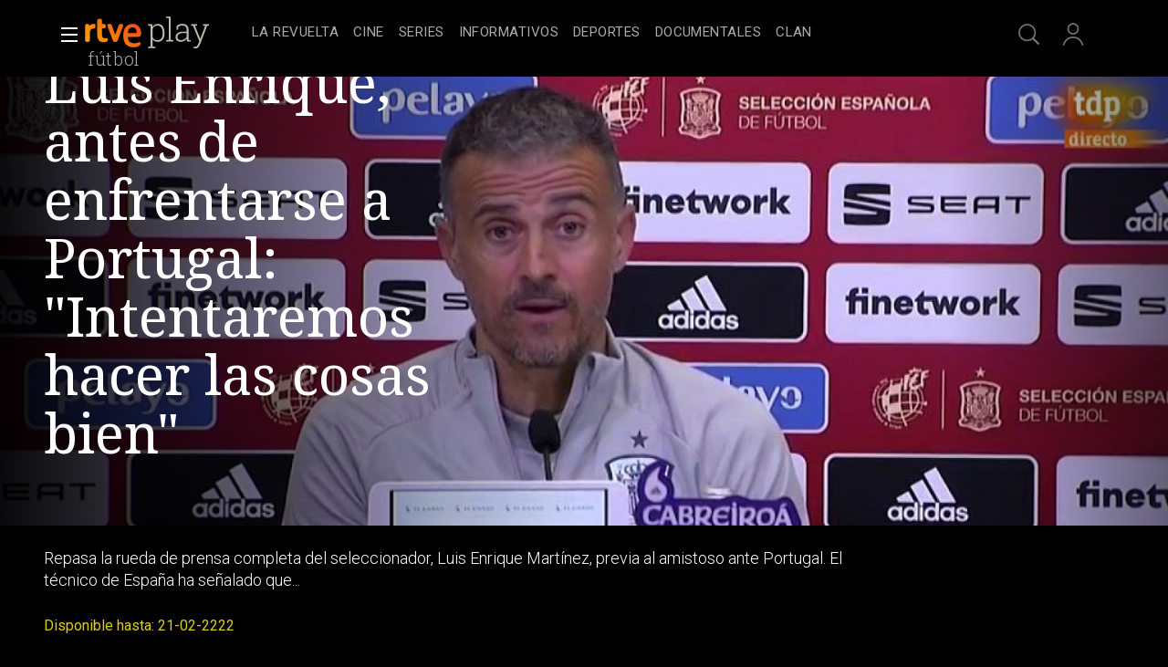

--- FILE ---
content_type: application/javascript; charset=UTF-8
request_url: https://dev.visualwebsiteoptimizer.com/j.php?a=864486&u=https%3A%2F%2Fwww.rtve.es%2Fplay%2Fvideos%2Ffutbol%2Fluis-enrique-rueda-prensa-completa%2F5678130%2F&vn=2.1&x=true
body_size: 12274
content:
(function(){function _vwo_err(e){function gE(e,a){return"https://dev.visualwebsiteoptimizer.com/ee.gif?a=864486&s=j.php&_cu="+encodeURIComponent(window.location.href)+"&e="+encodeURIComponent(e&&e.message&&e.message.substring(0,1e3)+"&vn=")+(e&&e.code?"&code="+e.code:"")+(e&&e.type?"&type="+e.type:"")+(e&&e.status?"&status="+e.status:"")+(a||"")}var vwo_e=gE(e);try{typeof navigator.sendBeacon==="function"?navigator.sendBeacon(vwo_e):(new Image).src=vwo_e}catch(err){}}try{var extE=0,prevMode=false;window._VWO_Jphp_StartTime = (window.performance && typeof window.performance.now === 'function' ? window.performance.now() : new Date().getTime());;;(function(){window._VWO=window._VWO||{};var aC=window._vwo_code;if(typeof aC==='undefined'){window._vwo_mt='dupCode';return;}if(window._VWO.sCL){window._vwo_mt='dupCode';window._VWO.sCDD=true;try{if(aC){clearTimeout(window._vwo_settings_timer);var h=document.querySelectorAll('#_vis_opt_path_hides');var x=h[h.length>1?1:0];x&&x.remove();}}catch(e){}return;}window._VWO.sCL=true;;window._vwo_mt="live";var localPreviewObject={};var previewKey="_vis_preview_"+864486;var wL=window.location;;try{localPreviewObject[previewKey]=window.localStorage.getItem(previewKey);JSON.parse(localPreviewObject[previewKey])}catch(e){localPreviewObject[previewKey]=""}try{window._vwo_tm="";var getMode=function(e){var n;if(window.name.indexOf(e)>-1){n=window.name}else{n=wL.search.match("_vwo_m=([^&]*)");n=n&&atob(decodeURIComponent(n[1]))}return n&&JSON.parse(n)};var ccMode=getMode("_vwo_cc");if(window.name.indexOf("_vis_heatmap")>-1||window.name.indexOf("_vis_editor")>-1||ccMode||window.name.indexOf("_vis_preview")>-1){try{if(ccMode){window._vwo_mt=decodeURIComponent(wL.search.match("_vwo_m=([^&]*)")[1])}else if(window.name&&JSON.parse(window.name)){window._vwo_mt=window.name}}catch(e){if(window._vwo_tm)window._vwo_mt=window._vwo_tm}}else if(window._vwo_tm.length){window._vwo_mt=window._vwo_tm}else if(location.href.indexOf("_vis_opt_preview_combination")!==-1&&location.href.indexOf("_vis_test_id")!==-1){window._vwo_mt="sharedPreview"}else if(localPreviewObject[previewKey]){window._vwo_mt=JSON.stringify(localPreviewObject)}if(window._vwo_mt!=="live"){;if(typeof extE!=="undefined"){extE=1}if(!getMode("_vwo_cc")){(function(){var cParam='';try{if(window.VWO&&window.VWO.appliedCampaigns){var campaigns=window.VWO.appliedCampaigns;for(var cId in campaigns){if(campaigns.hasOwnProperty(cId)){var v=campaigns[cId].v;if(cId&&v){cParam='&c='+cId+'-'+v+'-1';break;}}}}}catch(e){}var prevMode=false;_vwo_code.load('https://dev.visualwebsiteoptimizer.com/j.php?mode='+encodeURIComponent(window._vwo_mt)+'&a=864486&f=1&u='+encodeURIComponent(window._vis_opt_url||document.URL)+'&eventArch=true'+'&x=true'+cParam,{sL:window._vwo_code.sL});if(window._vwo_code.sL){prevMode=true;}})();}else{(function(){window._vwo_code&&window._vwo_code.finish();_vwo_ccc={u:"/j.php?a=864486&u=https%3A%2F%2Fwww.rtve.es%2Fplay%2Fvideos%2Ffutbol%2Fluis-enrique-rueda-prensa-completa%2F5678130%2F&vn=2.1&x=true"};var s=document.createElement("script");s.src="https://app.vwo.com/visitor-behavior-analysis/dist/codechecker/cc.min.js?r="+Math.random();document.head.appendChild(s)})()}}}catch(e){var vwo_e=new Image;vwo_e.src="https://dev.visualwebsiteoptimizer.com/ee.gif?s=mode_det&e="+encodeURIComponent(e&&e.stack&&e.stack.substring(0,1e3)+"&vn=");aC&&window._vwo_code.finish()}})();
;;window._vwo_cookieDomain="rtve.es";;;;_vwo_surveyAssetsBaseUrl="https://cdn.visualwebsiteoptimizer.com/";;if(prevMode){return}if(window._vwo_mt === "live"){window.VWO=window.VWO||[];window._vwo_acc_id=864486;window.VWO._=window.VWO._||{};;;window.VWO.visUuid="D878EECCE52963FDF268A49493373672C|986919d68ce6b1607003f6972594446f";
;_vwo_code.sT=_vwo_code.finished();(function(c,a,e,d,b,z,g,sT){if(window.VWO._&&window.VWO._.isBot)return;const cookiePrefix=window._vwoCc&&window._vwoCc.cookiePrefix||"";const useLocalStorage=sT==="ls";const cookieName=cookiePrefix+"_vwo_uuid_v2";const escapedCookieName=cookieName.replace(/([.*+?^${}()|[\]\\])/g,"\\$1");const cookieDomain=g;function getValue(){if(useLocalStorage){return localStorage.getItem(cookieName)}else{const regex=new RegExp("(^|;\\s*)"+escapedCookieName+"=([^;]*)");const match=e.cookie.match(regex);return match?decodeURIComponent(match[2]):null}}function setValue(value,days){if(useLocalStorage){localStorage.setItem(cookieName,value)}else{e.cookie=cookieName+"="+value+"; expires="+new Date(864e5*days+ +new Date).toGMTString()+"; domain="+cookieDomain+"; path=/"}}let existingValue=null;if(sT){const cookieRegex=new RegExp("(^|;\\s*)"+escapedCookieName+"=([^;]*)");const cookieMatch=e.cookie.match(cookieRegex);const cookieValue=cookieMatch?decodeURIComponent(cookieMatch[2]):null;const lsValue=localStorage.getItem(cookieName);if(useLocalStorage){if(lsValue){existingValue=lsValue;if(cookieValue){e.cookie=cookieName+"=; expires=Thu, 01 Jan 1970 00:00:01 GMT; domain="+cookieDomain+"; path=/"}}else if(cookieValue){localStorage.setItem(cookieName,cookieValue);e.cookie=cookieName+"=; expires=Thu, 01 Jan 1970 00:00:01 GMT; domain="+cookieDomain+"; path=/";existingValue=cookieValue}}else{if(cookieValue){existingValue=cookieValue;if(lsValue){localStorage.removeItem(cookieName)}}else if(lsValue){e.cookie=cookieName+"="+lsValue+"; expires="+new Date(864e5*366+ +new Date).toGMTString()+"; domain="+cookieDomain+"; path=/";localStorage.removeItem(cookieName);existingValue=lsValue}}a=existingValue||a}else{const regex=new RegExp("(^|;\\s*)"+escapedCookieName+"=([^;]*)");const match=e.cookie.match(regex);a=match?decodeURIComponent(match[2]):a}-1==e.cookie.indexOf("_vis_opt_out")&&-1==d.location.href.indexOf("vwo_opt_out=1")&&(window.VWO.visUuid=a),a=a.split("|"),b=new Image,g=window._vis_opt_domain||c||d.location.hostname.replace(/^www\./,""),b.src="https://dev.visualwebsiteoptimizer.com/eu01/v.gif?cd="+(window._vis_opt_cookieDays||0)+"&a=864486&d="+encodeURIComponent(d.location.hostname.replace(/^www\./,"") || c)+"&u="+a[0]+"&h="+a[1]+"&t="+z,d.vwo_iehack_queue=[b],setValue(a.join("|"),366)})("rtve.es",window.VWO.visUuid,document,window,0,_vwo_code.sT,"rtve.es","false"||null);
;clearTimeout(window._vwo_settings_timer);window._vwo_settings_timer=null;;;;;var vwoCode=window._vwo_code;if(vwoCode.filterConfig&&vwoCode.filterConfig.filterTime==="balanced"){vwoCode.removeLoaderAndOverlay()}var vwo_CIF=false;var UAP=false;;;var _vwo_style=document.getElementById('_vis_opt_path_hides'),_vwo_css=(vwoCode.hide_element_style?vwoCode.hide_element_style():'{opacity:0 !important;filter:alpha(opacity=0) !important;background:none !important;transition:none !important;}')+':root {--vwo-el-opacity:0 !important;--vwo-el-filter:alpha(opacity=0) !important;--vwo-el-bg:none !important;--vwo-el-ts:none !important;}',_vwo_text=window._vwo_code.sL ? '' : "" + _vwo_css;if (_vwo_style) { var e = _vwo_style.classList.contains("_vis_hide_layer") && _vwo_style; if (UAP && !UAP() && vwo_CIF && !vwo_CIF()) { e ? e.parentNode.removeChild(e) : _vwo_style.parentNode.removeChild(_vwo_style) } else { if (e) { var t = _vwo_style = document.createElement("style"), o = document.getElementsByTagName("head")[0], s = document.querySelector("#vwoCode"); t.setAttribute("id", "_vis_opt_path_hides"), s && t.setAttribute("nonce", s.nonce), t.setAttribute("type", "text/css"), o.appendChild(t) } if (_vwo_style.styleSheet) _vwo_style.styleSheet.cssText = _vwo_text; else { var l = document.createTextNode(_vwo_text); _vwo_style.appendChild(l) } e ? e.parentNode.removeChild(e) : _vwo_style.removeChild(_vwo_style.childNodes[0])}};window.VWO.ssMeta = { enabled: 0, noSS: 0 };;;VWO._=VWO._||{};window._vwo_clicks=false;VWO._.allSettings=(function(){return{dataStore:{campaigns:{2:{"segment_code":"true","ep":1710928579000,"clickmap":0,"version":2,"comb_n":{"1":"website"},"ibe":1,"goals":{"1":{"urlRegex":"^.*$","type":"ENGAGEMENT","excludeUrl":"","mca":false,"pUrl":"^.*$"}},"main":true,"exclude_url":"","combs":{"1":1},"ss":null,"mt":[],"name":"Heatmap","stag":0,"triggers":[6917146],"id":2,"metrics":[],"urlRegex":"^.*$","manual":false,"sections":{"1":{"triggers":[],"path":"","variation_names":{"1":"website"},"variations":{"1":[]}}},"type":"ANALYZE_HEATMAP","multiple_domains":0,"pc_traffic":100,"status":"RUNNING","globalCode":[]}, 3:{"type":"ANALYZE_RECORDING","ep":1711362263000,"clickmap":0,"version":2,"comb_n":{"1":"website"},"globalCode":[],"bl":"","stag":0,"aK":1,"main":true,"exclude_url":"","combs":{"1":1},"cnv":{"res":480,"fps":2},"triggers":[18640580],"mt":[],"name":"Recording","id":3,"cEV":1,"metrics":[],"goals":{"1":{"urlRegex":"^.*$","type":"ENGAGEMENT","excludeUrl":"","mca":false,"pUrl":"^.*$"}},"sections":{"1":{"triggers":[],"path":"","globalWidgetSnippetIds":{"1":[]},"variations":{"1":[]}}},"ibe":1,"urlRegex":"^.*$","manual":false,"ss":null,"segment_code":"true","multiple_domains":0,"pc_traffic":100,"status":"RUNNING","wl":""}, 61:{"sections":{"1":{"path":"","triggers":[],"variations":[]}},"ep":1751572204000,"clickmap":0,"version":2,"comb_n":[],"ibe":1,"goals":{"1":{"mca":false,"type":"CUSTOM_GOAL","url":".boton, #gigya-login-form > div:nth-child(2) > div:nth-child(2) > div:nth-child(11) > input:nth-child(1)","identifier":"vwo_dom_click"}},"id":61,"exclude_url":"","combs":[],"ss":null,"mt":{"1":"15815132"},"name":"Click en Registro Report","stag":0,"triggers":[15815129],"cEV":1,"metrics":[{"metricId":1591970,"type":"m","id":1}],"urlRegex":".*","manual":false,"type":"INSIGHTS_METRIC","segment_code":"true","multiple_domains":0,"pc_traffic":100,"status":"RUNNING","globalCode":[]}, 68:{"sections":{"1":{"path":"","triggers":[],"variations":[]}},"ep":1752068663000,"clickmap":0,"version":2,"comb_n":[],"ibe":1,"goals":{"1":{"mca":false,"type":"CUSTOM_GOAL","url":"VERIFICAR","identifier":"vwo_dom_click"}},"id":68,"exclude_url":"","combs":[],"ss":null,"mt":{"1":"16008332"},"name":"Click verificar código Report","stag":0,"triggers":[16008329],"cEV":1,"metrics":[{"metricId":1602230,"type":"m","id":1}],"urlRegex":".*","manual":false,"type":"INSIGHTS_METRIC","segment_code":"true","multiple_domains":0,"pc_traffic":100,"status":"RUNNING","globalCode":[]}, 25:{"segment_code":"true","ep":1727857940000,"clickmap":0,"version":2,"comb_n":{"1":"website"},"ibe":1,"goals":{"1":{"urlRegex":"^.*$","type":"ENGAGEMENT","excludeUrl":"","mca":false,"pUrl":"^.*$"}},"forms":["form[id='gigya-register-form']"],"id":25,"exclude_url":"","combs":{"1":1},"ss":null,"mt":[],"name":"Crear nueva cuenta","stag":0,"triggers":[8541074],"metrics":[],"urlRegex":"^https\\:\\\/\\\/rtve\\.es.*$","manual":false,"sections":{"1":{"path":"","triggers":[],"variations":{"1":[]}}},"type":"ANALYZE_FORM","multiple_domains":0,"pc_traffic":100,"status":"RUNNING","globalCode":[]}, 33:{"sections":{"1":{"path":"","triggers":[],"variations":[]}},"ep":1729067453000,"clickmap":0,"version":1,"comb_n":{"1":"Website"},"ibe":1,"goals":{"12":{"pUrl":"^https\\:\\\/\\\/rtve\\.es.*$","type":"CLICK_ELEMENT","pExcludeUrl":"","mca":false,"url":"#gigya-otp-update-form > div:nth-child(3) > div.gigya-composite-control.gigya-composite-control-submit > input"}},"id":33,"exclude_url":"","combs":{"1":1},"ss":null,"mt":{"12":"8834562"},"name":"Click verificar código","stag":0,"triggers":[8834559],"metrics":[{"metricId":0,"type":"g","id":12}],"urlRegex":"^https\\:\\\/\\\/rtve\\.es.*$","manual":false,"type":"TRACK","segment_code":"true","multiple_domains":0,"pc_traffic":100,"status":"RUNNING","globalCode":[]}, 26:{"sections":{"1":{"path":"","triggers":[],"variations":[]}},"ep":1729066547000,"clickmap":0,"version":1,"comb_n":{"1":"Website"},"ibe":1,"goals":{"6":{"pUrl":"^https\\:\\\/\\\/rtve\\.es.*$","type":"CLICK_ELEMENT","pExcludeUrl":"","mca":false,"url":"#gigya-login-form > div.gigya-layout-row.with-divider > div.gigya-layout-cell.responsive.with-site-login > div.gigya-composite-control.gigya-composite-control-submit > input"}},"id":26,"exclude_url":"","combs":{"1":1},"ss":null,"mt":{"6":"8834235"},"name":"Inicio sesión","stag":0,"triggers":[8834232],"metrics":[{"metricId":0,"type":"g","id":6}],"urlRegex":"^https\\:\\\/\\\/rtve\\.es.*$","manual":false,"type":"TRACK","segment_code":"true","multiple_domains":0,"pc_traffic":100,"status":"RUNNING","globalCode":[]}, 27:{"sections":{"1":{"path":"","triggers":[],"variations":[]}},"ep":1729066630000,"clickmap":0,"version":1,"comb_n":{"1":"Website"},"ibe":1,"goals":{"7":{"pUrl":"^https\\:\\\/\\\/rtve\\.es.*$","type":"CLICK_ELEMENT","pExcludeUrl":"","mca":false,"url":"#gigya-login-form > div.gigya-layout-row.with-divider > div.gigya-layout-cell.responsive.with-site-login > a"}},"id":27,"exclude_url":"","combs":{"1":1},"ss":null,"mt":{"7":"17693118"},"name":"Crear cuenta","funnel":[{"sections":{"1":{"variations":[],"path":""}},"v":2,"ep":1729067300000,"clickmap":0,"version":1,"comb_n":{"1":"Website"},"ibe":1,"goals":[{"type":"CLICK_ELEMENT","id":7},{"type":"CLICK_ELEMENT","id":8},{"type":"CLICK_ELEMENT","id":9}],"id":32,"exclude_url":"","combs":{"1":1},"ss":null,"name":"crear cuenta facebook","isSpaRevertFeatureEnabled":true,"triggers":["8834487"],"urlRegex":".*","manual":false,"type":"FUNNEL","segment_code":"true","multiple_domains":0,"pc_traffic":100,"status":"RUNNING","globalCode":[]}],"stag":0,"triggers":[8834313],"cEV":1,"metrics":[{"metricId":0,"type":"g","id":7}],"urlRegex":"^https\\:\\\/\\\/rtve\\.es.*$","manual":false,"type":"TRACK","segment_code":"true","multiple_domains":0,"pc_traffic":100,"status":"RUNNING","globalCode":[]}, 28:{"sections":{"1":{"path":"","triggers":[],"variations":[]}},"ep":1729066728000,"clickmap":0,"version":1,"comb_n":{"1":"Website"},"ibe":1,"goals":{"8":{"pUrl":"^https\\:\\\/\\\/rtve\\.es.*$","type":"CLICK_ELEMENT","pExcludeUrl":"","mca":false,"url":"#register-site-login > div:nth-child(1) > button"}},"id":28,"exclude_url":"","combs":{"1":1},"ss":null,"mt":{"8":"17693121"},"name":"Click crear cuenta red social","funnel":[{"sections":{"1":{"variations":[],"path":""}},"v":2,"ep":1729067300000,"clickmap":0,"version":1,"comb_n":{"1":"Website"},"ibe":1,"goals":[{"type":"CLICK_ELEMENT","id":7},{"type":"CLICK_ELEMENT","id":8},{"type":"CLICK_ELEMENT","id":9}],"id":32,"exclude_url":"","combs":{"1":1},"ss":null,"name":"crear cuenta facebook","isSpaRevertFeatureEnabled":true,"triggers":["8834487"],"urlRegex":".*","manual":false,"type":"FUNNEL","segment_code":"true","multiple_domains":0,"pc_traffic":100,"status":"RUNNING","globalCode":[]}],"stag":0,"triggers":[8834331],"cEV":1,"metrics":[{"metricId":0,"type":"g","id":8}],"urlRegex":"^https\\:\\\/\\\/rtve\\.es.*$","manual":false,"type":"TRACK","segment_code":"true","multiple_domains":0,"pc_traffic":100,"status":"RUNNING","globalCode":[]}, 29:{"sections":{"1":{"path":"","triggers":[],"variations":[]}},"ep":1729066830000,"clickmap":0,"version":1,"comb_n":{"1":"Website"},"ibe":1,"goals":{"9":{"pUrl":"^https\\:\\\/\\\/rtve\\.es\\\/?(?:[\\?#].*)?$","type":"CLICK_ELEMENT","pExcludeUrl":"","mca":false,"url":"#Facebook_btn > div"}},"id":29,"exclude_url":"","combs":{"1":1},"ss":null,"mt":{"9":"17693124"},"name":"Crear cuenta facebook","funnel":[{"sections":{"1":{"variations":[],"path":""}},"v":2,"ep":1729067300000,"clickmap":0,"version":1,"comb_n":{"1":"Website"},"ibe":1,"goals":[{"type":"CLICK_ELEMENT","id":7},{"type":"CLICK_ELEMENT","id":8},{"type":"CLICK_ELEMENT","id":9}],"id":32,"exclude_url":"","combs":{"1":1},"ss":null,"name":"crear cuenta facebook","isSpaRevertFeatureEnabled":true,"triggers":["8834487"],"urlRegex":".*","manual":false,"type":"FUNNEL","segment_code":"true","multiple_domains":0,"pc_traffic":100,"status":"RUNNING","globalCode":[]}],"stag":0,"triggers":[8834361],"cEV":1,"metrics":[{"metricId":0,"type":"g","id":9}],"urlRegex":"^https\\:\\\/\\\/rtve\\.es.*$","manual":false,"type":"TRACK","segment_code":"true","multiple_domains":0,"pc_traffic":100,"status":"RUNNING","globalCode":[]}, 30:{"sections":{"1":{"path":"","triggers":[],"variations":[]}},"ep":1729066898000,"clickmap":0,"version":1,"comb_n":{"1":"Website"},"ibe":1,"goals":{"10":{"pUrl":"^https\\:\\\/\\\/rtve\\.es.*$","type":"CLICK_ELEMENT","pExcludeUrl":"","mca":false,"url":"#Google_btn > div"}},"id":30,"exclude_url":"","combs":{"1":1},"ss":null,"mt":{"10":"8834385"},"name":"Click crear cuenta Gmail","stag":0,"triggers":[8834382],"metrics":[{"metricId":0,"type":"g","id":10}],"urlRegex":"^https\\:\\\/\\\/rtve\\.es.*$","manual":false,"type":"TRACK","segment_code":"true","multiple_domains":0,"pc_traffic":100,"status":"RUNNING","globalCode":[]}, 80:{"sections":{"1":{"path":"","triggers":[],"variations":[]}},"ep":1752165643000,"clickmap":0,"version":2,"comb_n":[],"ibe":1,"goals":{"1":{"mca":false,"type":"CUSTOM_GOAL","url":["gigya-input-submit"],"identifier":"vwo_dom_click"}},"id":80,"exclude_url":"","combs":[],"ss":null,"mt":{"1":"16050308"},"name":"Click verificar código (By VWO Support) Report","stag":0,"triggers":[16050305],"cEV":1,"metrics":[{"metricId":1605797,"type":"m","id":1}],"urlRegex":".*","manual":false,"type":"INSIGHTS_METRIC","segment_code":"true","multiple_domains":0,"pc_traffic":100,"status":"RUNNING","globalCode":[]}, 81:{"sections":{"1":{"path":"","triggers":[],"variations":[]}},"ep":1752180989000,"clickmap":0,"version":2,"comb_n":[],"ibe":1,"goals":{"1":{"mca":false,"type":"CUSTOM_GOAL","url":"#gigya-otp-update-form > div:nth-of-type(3) > div:nth-of-type(1) > input:nth-of-type(1)","identifier":"vwo_dom_click"}},"id":81,"exclude_url":"","combs":[],"ss":null,"mt":{"1":"16057298"},"name":"Click verificar código 1 Report","stag":0,"triggers":[16057295],"cEV":1,"metrics":[{"metricId":1606430,"type":"m","id":1}],"urlRegex":".*","manual":false,"type":"INSIGHTS_METRIC","segment_code":"true","multiple_domains":0,"pc_traffic":100,"status":"RUNNING","globalCode":[]}, 55:{"sections":{"1":{"path":"","triggers":[],"variations":[]}},"ep":1743506054000,"clickmap":0,"version":1,"comb_n":{"1":"Website"},"ibe":1,"goals":{"15":{"pUrl":"^https\\:\\\/\\\/rtve\\.es\\\/play\\\/videos\\\/valle\\-salvaje\\\/?(?:[\\?#].*)?$","type":"CLICK_ELEMENT","pExcludeUrl":"","mca":false,"url":"#topPage > div > div:nth-child(4) > section > nav > ul > li:nth-child(2) > a"}},"id":55,"exclude_url":"","combs":{"1":1},"ss":null,"mt":{"15":"12819324"},"name":"Click Episodios Valle Salvaje","funnel":[{"sections":{"1":{"variations":[],"path":""}},"v":1,"ep":1743506270000,"clickmap":0,"version":1,"comb_n":{"1":"Website"},"ibe":1,"goals":[{"type":"SEPARATE_PAGE","id":16},{"type":"SEPARATE_PAGE","id":17},{"type":"CLICK_ELEMENT","id":15}],"id":58,"exclude_url":"","combs":{"1":1},"ss":null,"name":"New Funnel","isSpaRevertFeatureEnabled":true,"triggers":["8834487"],"urlRegex":".*","manual":false,"type":"FUNNEL","segment_code":"true","multiple_domains":0,"pc_traffic":100,"status":"RUNNING","globalCode":[]}],"stag":0,"triggers":[12819060],"metrics":[{"metricId":0,"type":"g","id":15}],"urlRegex":"^https\\:\\\/\\\/rtve\\.es\\\/.*$","manual":false,"type":"TRACK","segment_code":"true","multiple_domains":0,"pc_traffic":100,"status":"RUNNING","globalCode":[]}, 56:{"sections":{"1":{"path":"","triggers":[],"variations":[]}},"ep":1743506207000,"clickmap":0,"version":1,"comb_n":{"1":"Website"},"ibe":1,"goals":{"16":{"urlRegex":"^https\\:\\\/\\\/rtve\\.es\\\/play\\\/?(?:[\\?#].*)?$","type":"SEPARATE_PAGE","excludeUrl":"","mca":false,"pUrl":"","pExcludeUrl":""}},"id":56,"exclude_url":"","combs":{"1":1},"ss":null,"mt":{"16":"12819318"},"name":"Página RTVE Play","funnel":[{"sections":{"1":{"variations":[],"path":""}},"v":1,"ep":1743506270000,"clickmap":0,"version":1,"comb_n":{"1":"Website"},"ibe":1,"goals":[{"type":"SEPARATE_PAGE","id":16},{"type":"SEPARATE_PAGE","id":17},{"type":"CLICK_ELEMENT","id":15}],"id":58,"exclude_url":"","combs":{"1":1},"ss":null,"name":"New Funnel","isSpaRevertFeatureEnabled":true,"triggers":["8834487"],"urlRegex":".*","manual":false,"type":"FUNNEL","segment_code":"true","multiple_domains":0,"pc_traffic":100,"status":"RUNNING","globalCode":[]}],"stag":0,"triggers":[12819231],"metrics":[{"metricId":0,"type":"g","id":16}],"urlRegex":"^https\\:\\\/\\\/rtve\\.es\\\/.*$","manual":false,"type":"TRACK","segment_code":"true","multiple_domains":0,"pc_traffic":100,"status":"RUNNING","globalCode":[]}, 57:{"sections":{"1":{"path":"","triggers":[],"variations":[]}},"ep":1743506239000,"clickmap":0,"version":1,"comb_n":{"1":"Website"},"ibe":1,"goals":{"17":{"urlRegex":"^https\\:\\\/\\\/rtve\\.es\\\/play\\\/videos\\\/valle\\-salvaje\\\/?(?:[\\?#].*)?$","type":"SEPARATE_PAGE","excludeUrl":"","mca":false,"pUrl":"","pExcludeUrl":""}},"id":57,"exclude_url":"","combs":{"1":1},"ss":null,"mt":{"17":"12819321"},"name":"Página Valle Salvaje","funnel":[{"sections":{"1":{"variations":[],"path":""}},"v":1,"ep":1743506270000,"clickmap":0,"version":1,"comb_n":{"1":"Website"},"ibe":1,"goals":[{"type":"SEPARATE_PAGE","id":16},{"type":"SEPARATE_PAGE","id":17},{"type":"CLICK_ELEMENT","id":15}],"id":58,"exclude_url":"","combs":{"1":1},"ss":null,"name":"New Funnel","isSpaRevertFeatureEnabled":true,"triggers":["8834487"],"urlRegex":".*","manual":false,"type":"FUNNEL","segment_code":"true","multiple_domains":0,"pc_traffic":100,"status":"RUNNING","globalCode":[]}],"stag":0,"triggers":[12819267],"metrics":[{"metricId":0,"type":"g","id":17}],"urlRegex":"^https\\:\\\/\\\/rtve\\.es\\\/.*$","manual":false,"type":"TRACK","segment_code":"true","multiple_domains":0,"pc_traffic":100,"status":"RUNNING","globalCode":[]}, 99:{"sections":{"1":{"triggers":[],"path":"","globalWidgetSnippetIds":{"1":[]},"variations":{"1":[]}}},"ep":1753698615000,"clickmap":0,"version":10,"comb_n":{"1":"website"},"ibe":1,"goals":{"2":{"mca":true,"type":"CUSTOM_GOAL","url":"#Facebook_btn > div, #Google_btn > div, #Twitter_btn > div, #Apple_btn > div","identifier":"vwo_dom_click"},"1":{"mca":true,"type":"CUSTOM_GOAL","url":["open_users"],"identifier":"vwo_dom_click"}},"id":99,"exclude_url":"","combs":{"1":1},"ss":null,"mt":{"2":"16709319","1":"16709316"},"name":"Prueba acceso login\/registro (RRSS) (Audiencia segmentada)","stag":0,"triggers":[16709313],"metrics":[{"metricId":0,"type":"g","id":1},{"metricId":0,"type":"g","id":2}],"urlRegex":".*","manual":false,"type":"INSIGHTS_FUNNEL","segment_code":"(_vwo_s().f_b(_vwo_s().gC('UID')))","multiple_domains":0,"pc_traffic":100,"status":"RUNNING","globalCode":[]}, 98:{"sections":{"1":{"triggers":[],"path":"","globalWidgetSnippetIds":{"1":[]},"variations":{"1":[]}}},"ep":1753697708000,"clickmap":0,"version":8,"comb_n":{"1":"website"},"ibe":1,"goals":{"2":{"mca":true,"type":"CUSTOM_GOAL","url":"#gigya-login-form > div.gigya-layout-row.with-divider > div.gigya-layout-cell.responsive.with-site-login > div.gigya-composite-control.gigya-composite-control-submit > input","identifier":"vwo_dom_click"},"1":{"mca":true,"type":"CUSTOM_GOAL","url":["open_users"],"identifier":"vwo_dom_click"}},"id":98,"exclude_url":"","combs":{"1":1},"ss":null,"mt":{"2":"16709082","1":"16709079"},"name":"Prueba acceso login\/registro (login) (Audiencia segmentada)","stag":0,"triggers":[16709076],"metrics":[{"metricId":0,"type":"g","id":1},{"metricId":0,"type":"g","id":2}],"urlRegex":".*","manual":false,"type":"INSIGHTS_FUNNEL","segment_code":"(_vwo_s().f_b(_vwo_s().gC('UID')))","multiple_domains":0,"pc_traffic":100,"status":"RUNNING","globalCode":[]}, 94:{"sections":{"1":{"triggers":[],"path":"","globalWidgetSnippetIds":{"1":[]},"variations":{"1":[]}}},"ep":1752754836000,"clickmap":0,"version":16,"comb_n":{"1":"website"},"ibe":1,"goals":{"2":{"mca":true,"type":"CUSTOM_GOAL","url":"#gigya-login-form > div.gigya-layout-row.with-divider > div.gigya-layout-cell.responsive.with-site-login > a, #gigya-login-form > div.gigya-layout-row.with-divider > div.gigya-layout-cell.responsive.with-site-login > div.gigya-composite-control.gigya-composite-control-submit > input","identifier":"vwo_dom_click"},"1":{"mca":true,"type":"CUSTOM_GOAL","url":["open_users"],"identifier":"vwo_dom_click"}},"id":94,"exclude_url":"","combs":{"1":1},"ss":null,"mt":{"2":"16709451","1":"16709448"},"name":"Flujo login\/registro (total interacción)","stag":0,"triggers":[16709430],"metrics":[{"metricId":0,"type":"g","id":1},{"metricId":0,"type":"g","id":2}],"urlRegex":".*","manual":false,"type":"INSIGHTS_FUNNEL","segment_code":"(_vwo_s().f_b(_vwo_s().gC('UID')))","multiple_domains":0,"pc_traffic":100,"status":"RUNNING","globalCode":[]}, 74:{"sections":{"1":{"triggers":[],"path":"","globalWidgetSnippetIds":{"1":[]},"variations":{"1":[]}}},"ep":1752143567000,"clickmap":0,"version":6,"comb_n":{"1":"website"},"ibe":1,"goals":{"2":{"mca":true,"type":"CUSTOM_GOAL","url":"#gigya-login-form > div.gigya-layout-row.with-divider > div.gigya-layout-cell.responsive.with-site-login > div.gigya-composite-control.gigya-composite-control-submit > input","identifier":"vwo_dom_click"},"1":{"mca":true,"type":"CUSTOM_GOAL","url":["open_users"],"identifier":"vwo_dom_click"}},"id":74,"exclude_url":"","combs":{"1":1},"ss":null,"mt":{"2":"16038899","1":"16038896"},"name":"Prueba acceso login\/registro (login)","stag":0,"triggers":[16038893],"cEV":1,"metrics":[{"metricId":0,"type":"g","id":1},{"metricId":0,"type":"g","id":2}],"urlRegex":".*","manual":false,"type":"INSIGHTS_FUNNEL","segment_code":"true","multiple_domains":0,"pc_traffic":100,"status":"RUNNING","globalCode":[]}, 71:{"sections":{"1":{"triggers":[],"path":"","globalWidgetSnippetIds":{"1":[]},"variations":{"1":[]}}},"ep":1752141967000,"clickmap":0,"version":4,"comb_n":{"1":"website"},"ibe":1,"goals":{"3":{"mca":true,"type":"CUSTOM_GOAL","url":"#register-site-login > div.gigya-composite-control.gigya-composite-control-submit > input","identifier":"vwo_dom_click"},"1":{"mca":true,"type":"CUSTOM_GOAL","url":["open_users"],"identifier":"vwo_dom_click"},"4":{"mca":true,"type":"CUSTOM_GOAL","url":"#gigya-otp-update-form > div:nth-child(3) > div.gigya-composite-control.gigya-composite-control-submit > input","identifier":"vwo_dom_click"},"2":{"mca":true,"type":"CUSTOM_GOAL","url":"CREAR UNA CUENTA NUEVA","identifier":"vwo_dom_click"}},"id":71,"exclude_url":"","combs":{"1":1},"ss":null,"mt":{"3":"16038476","1":"16038470","4":"16038479","2":"16038473"},"name":"Prueba acceso login\/registro (crear cuenta)","stag":0,"triggers":[16038467],"cEV":1,"metrics":[{"metricId":0,"type":"g","id":1},{"metricId":0,"type":"g","id":2},{"metricId":0,"type":"g","id":3},{"metricId":0,"type":"g","id":4}],"urlRegex":".*","manual":false,"type":"INSIGHTS_FUNNEL","segment_code":"true","multiple_domains":0,"pc_traffic":100,"status":"RUNNING","globalCode":[]}, 64:{"sections":{"1":{"triggers":[],"path":"","globalWidgetSnippetIds":{"1":[]},"variations":{"1":[]}}},"ep":1751974735000,"clickmap":0,"version":2,"comb_n":{"1":"website"},"ibe":1,"goals":{"3":{"mca":true,"type":"CUSTOM_GOAL","url":"#register-site-login > div.gigya-composite-control.gigya-composite-control-submit > input","identifier":"vwo_dom_click"},"1":{"mca":true,"type":"CUSTOM_GOAL","url":["icon.progressBar.play"],"identifier":"vwo_dom_click"},"4":{"mca":true,"type":"CUSTOM_GOAL","url":"#gigya-otp-update-form > div:nth-child(3) > div.gigya-composite-control.gigya-composite-control-submit > input","identifier":"vwo_dom_click"},"2":{"mca":true,"type":"CUSTOM_GOAL","url":["btn-register"],"identifier":"vwo_dom_click"}},"id":64,"exclude_url":"","combs":{"1":1},"ss":null,"mt":{"3":"16708362","1":"16708356","4":"16708365","2":"16708359"},"name":"Embudo crear cuenta (verificar = path)","stag":0,"triggers":[15962054],"cEV":1,"metrics":[{"metricId":0,"type":"g","id":1},{"metricId":0,"type":"g","id":2},{"metricId":0,"type":"g","id":3},{"metricId":0,"type":"g","id":4}],"urlRegex":".*","manual":false,"type":"INSIGHTS_FUNNEL","segment_code":"true","multiple_domains":0,"pc_traffic":100,"status":"RUNNING","globalCode":[]}, 62:{"sections":{"1":{"path":"","triggers":[],"variations":[]}},"ep":1751973208000,"clickmap":0,"version":2,"comb_n":[],"ibe":1,"goals":{"1":{"mca":false,"type":"CUSTOM_GOAL","url":"#popupLoginAdvice > ul > li:nth-child(2)","identifier":"vwo_dom_click"}},"id":62,"exclude_url":"","combs":[],"ss":null,"mt":{"1":"15961067"},"name":"click crear cuenta - video Report","stag":0,"triggers":[15961064],"cEV":1,"metrics":[{"metricId":1598585,"type":"m","id":1}],"urlRegex":".*","manual":false,"type":"INSIGHTS_METRIC","segment_code":"true","multiple_domains":0,"pc_traffic":100,"status":"RUNNING","globalCode":[]}, 47:{"sections":{"1":{"path":"","triggers":[],"variations":[]}},"ep":1741083634000,"clickmap":0,"version":2,"comb_n":[],"ibe":1,"goals":{"1":{"mca":false,"type":"CUSTOM_GOAL","url":"#open_users > a","identifier":"vwo_dom_click"}},"id":47,"exclude_url":"","combs":[],"ss":null,"mt":{"1":"11888749"},"name":"Click inicio de sesión Report","stag":0,"triggers":[11888746],"metrics":[{"metricId":1300483,"type":"m","id":1}],"urlRegex":".*","manual":false,"type":"INSIGHTS_METRIC","segment_code":"true","multiple_domains":0,"pc_traffic":100,"status":"RUNNING","globalCode":[]}},changeSets:{},plugins:{"ACCTZ":"GMT","UA":{"de":"Other","ps":"desktop:false:Mac OS X:10.15.7:ClaudeBot:1:Spider","os":"MacOS","dt":"spider","br":"Other"},"IP":"18.218.99.100","GEO":{"c":"Columbus","rn":"Ohio","cc":"US","cn":"United States","cEU":"","vn":"geoip2","r":"OH","conC":"NA"},"DACDNCONFIG":{"UCP":false,"SST":false,"aSM":true,"DONT_IOS":false,"SD":false,"jsConfig":{"ele":1,"m360":1,"ast":0,"earc":1,"recData360Enabled":1,"se":1,"ge":1,"iche":1,"ivocpa":false,"vqe":false},"BSECJ":false,"SPA":true,"CJ":false,"RDBG":false,"DNDOFST":1000,"AST":false,"SCC":"{\"cache\":0}","debugEvt":false,"DLRE":false,"DT":{"SEGMENTCODE":"function(){ return _vwo_s().f_e(_vwo_s().dt(),'mobile') };","DELAYAFTERTRIGGER":1000,"DEVICE":"mobile","TC":"function(){ return _vwo_t.cm('eO','js',VWO._.dtc.ctId); };"},"CINSTJS":false,"CRECJS":false,"eNC":false,"IAF":false,"SPAR":false,"PRTHD":false,"FB":false,"CKLV":false,"CSHS":false},"LIBINFO":{"EVAD":{"HASH":"","LIB_SUFFIX":""},"HEATMAP_HELPER":{"HASH":"c5d6deded200bc44b99989eeb81688a4br"},"OPA":{"PATH":"\/4.0","HASH":"88b9927e32a9e07865e4a4823816392dbr"},"SURVEY":{"HASH":"26c3d4886040fa9c2a9d64ea634f2facbr"},"TRACK":{"HASH":"13868f8d526ad3d74df131c9d3ab264bbr","LIB_SUFFIX":""},"WORKER":{"HASH":"70faafffa0475802f5ee03ca5ff74179br"},"SURVEY_HTML":{"HASH":"9e434dd4255da1c47c8475dbe2dcce30br"},"SURVEY_DEBUG_EVENTS":{"HASH":"070e0146fac2addb72df1f8a77c73552br"},"DEBUGGER_UI":{"HASH":"ac2f1194867fde41993ef74a1081ed6bbr"}},"PIICONFIG":false},vwoData:{"gC":null},crossDomain:{},integrations:{},events:{"vwo_sessionSync":{},"vwo_pageView":{},"vwo_screenViewed":{},"vwo_log":{},"vwo_dom_hover":{},"vwo_sdkDebug":{},"vwo_fmeSdkInit":{},"vwo_performance":{},"vwo_repeatedHovered":{},"vwo_surveyQuestionSubmitted":{},"vwo_tabOut":{},"vwo_tabIn":{},"vwo_mouseout":{},"vwo_selection":{},"vwo_copy":{},"vwo_quickBack":{},"vwo_pageRefreshed":{},"vwo_recommendation_block_shown":{},"vwo_errorOnPage":{},"vwo_surveyAttempted":{},"vwo_surveyExtraData":{},"vwo_surveyQuestionDisplayed":{},"vwo_surveyQuestionAttempted":{},"vwo_surveyClosed":{},"vwo_pageUnload":{},"vwo_appTerminated":{},"vwo_appGoesInBackground":{},"vwo_networkChanged":{},"vwo_autoCapture":{},"vwo_zoom":{},"vwo_longPress":{},"vwo_fling":{},"vwo_scroll":{},"vwo_doubleTap":{},"vwo_singleTap":{},"vistaPopupRegistroPrueba":{},"vwo_goalVisit":{"nS":["expId"]},"vwo_page_session_count":{},"vwo_rC":{},"vwo_vA":{},"vwo_survey_surveyCompleted":{},"vwo_survey_submit":{},"vwo_survey_reachedThankyou":{},"vwo_survey_questionShown":{},"vwo_survey_questionAttempted":{},"vwo_debugLogs":{},"vwo_survey_attempt":{},"vwo_customConversion":{},"vwo_trackGoalVisited":{},"vwo_newSessionCreated":{},"vwo_syncVisitorProp":{},"vwo_conversion":{},"vwo_dom_submit":{},"vwo_analyzeHeatmap":{},"vwo_analyzeRecording":{},"vwo_analyzeForm":{},"vwo_timer":{"nS":["timeSpent"]},"vwo_variationShown":{},"vwo_dom_click":{"nS":["target.innerText","target"]},"vwo_leaveIntent":{},"vwo_dom_scroll":{"nS":["pxBottom","bottom","top","pxTop"]},"vwo_customTrigger":{},"vwo_revenue":{},"vwo_surveyCompleted":{},"vwo_sdkUsageStats":{},"vwo_repeatedScrolled":{},"vwo_cursorThrashed":{},"vwo_orientationChanged":{},"vwo_appComesInForeground":{},"vwo_appLaunched":{},"vwo_survey_display":{},"vwo_survey_complete":{},"vwo_survey_close":{},"clickBuscador":{},"vwo_appNotResponding":{},"vwo_appCrashed":{},"vwo_surveyDisplayed":{}},visitorProps:{"vwo_domain":{},"vwo_email":{}},uuid:"D878EECCE52963FDF268A49493373672C",syV:{},syE:{},cSE:{},CIF:false,syncEvent:"sessionCreated",syncAttr:"sessionCreated"},sCIds:{},oCids:["2","3","61","68","25","33","26","27","28","29","30","80","81","55","56","57","99","98","94","74","71","64","62","47"],triggers:{"8834382":{"cnds":["a",{"event":"vwo__activated","id":3,"filters":[["event.id","eq","30"]]},{"event":"vwo_notRedirecting","id":4,"filters":[]},{"event":"vwo_visibilityTriggered","id":5,"filters":[]},{"id":1000,"event":"vwo_pageView","filters":[]}],"dslv":2},"2":{"cnds":[{"event":"vwo_variationShown","id":100}]},"16709430":{"cnds":["a",{"event":"vwo__activated","id":3,"filters":[["event.id","eq","94"]]},{"event":"vwo_notRedirecting","id":4,"filters":[]},{"event":"vwo_visibilityTriggered","id":5,"filters":[]},{"id":1000,"event":"vwo_pageView","filters":[["storage.cookies.UID","bl",null]]}],"dslv":2},"8834385":{"cnds":[{"id":1000,"event":"vwo_dom_click","filters":[["event.target","sel","#Google_btn > div"]]}],"dslv":2},"9":{"cnds":[{"event":"vwo_groupCampTriggered","id":105}]},"16709448":{"cnds":[{"id":1000,"event":"vwo_dom_click","filters":[["event.target","sel","#open_users"]]}],"dslv":2},"16709313":{"cnds":["a",{"event":"vwo__activated","id":3,"filters":[["event.id","eq","99"]]},{"event":"vwo_notRedirecting","id":4,"filters":[]},{"event":"vwo_visibilityTriggered","id":5,"filters":[]},{"id":1000,"event":"vwo_pageView","filters":[["storage.cookies.UID","bl",null]]}],"dslv":2},"8":{"cnds":[{"event":"vwo_pageView","id":102}]},"5":{"cnds":[{"event":"vwo_postInit","id":101}]},"8834562":{"cnds":[{"id":1000,"event":"vwo_dom_click","filters":[["event.target","sel","#gigya-otp-update-form > div:nth-child(3) > div.gigya-composite-control.gigya-composite-control-submit > input"]]}],"dslv":2},"11888746":{"cnds":["a",{"event":"vwo__activated","id":3,"filters":[["event.id","eq","47"]]},{"event":"vwo_notRedirecting","id":4,"filters":[]},{"event":"vwo_visibilityTriggered","id":5,"filters":[]},{"id":1000,"event":"vwo_pageView","filters":[]}],"dslv":2},"16709316":{"cnds":[{"id":1000,"event":"vwo_dom_click","filters":[["event.target","sel","#open_users"]]}],"dslv":2},"16709319":{"cnds":[{"id":1000,"event":"vwo_dom_click","filters":[["event.target","sel","#Facebook_btn > div, #Google_btn > div, #Twitter_btn > div, #Apple_btn > div"]]}],"dslv":2},"11888749":{"cnds":[{"id":1000,"event":"vwo_dom_click","filters":[["event.target","sel","#open_users > a"]]}],"dslv":2},"11":{"cnds":[{"event":"vwo_dynDataFetched","id":105,"filters":[["event.state","eq",1]]}]},"75":{"cnds":[{"event":"vwo_urlChange","id":99}]},"16708365":{"cnds":[{"id":1000,"event":"vwo_dom_click","filters":[["event.target","sel","#gigya-otp-update-form > div:nth-child(3) > div.gigya-composite-control.gigya-composite-control-submit > input"]]}],"dslv":2},"12819231":{"cnds":["a",{"event":"vwo__activated","id":3,"filters":[["event.id","eq","56"]]},{"event":"vwo_notRedirecting","id":4,"filters":[]},{"event":"vwo_visibilityTriggered","id":5,"filters":[]},{"id":1000,"event":"vwo_pageView","filters":[]}],"dslv":2},"16708356":{"cnds":[{"id":1000,"event":"vwo_dom_click","filters":[["event.target","sel",".icon.progressBar.play"]]}],"dslv":2},"16708362":{"cnds":[{"id":1000,"event":"vwo_dom_click","filters":[["event.target","sel","#register-site-login > div.gigya-composite-control.gigya-composite-control-submit > input"]]}],"dslv":2},"12819318":{"cnds":["o",{"id":1000,"event":"vwo_pageView","filters":[["page.url","urlReg","^https\\:\\\/\\\/rtve\\.es\\\/play\\\/?(?:[\\?#].*)?$"]]},{"id":1001,"event":"vwo_goalVisit","filters":[["page.url","urlReg","^https\\:\\\/\\\/rtve\\.es\\\/play\\\/?(?:[\\?#].*)?$"],["event.expId","eq",56]]}],"dslv":2},"16008329":{"cnds":["a",{"event":"vwo__activated","id":3,"filters":[["event.id","eq","68"]]},{"event":"vwo_notRedirecting","id":4,"filters":[]},{"event":"vwo_visibilityTriggered","id":5,"filters":[]},{"id":1000,"event":"vwo_pageView","filters":[]}],"dslv":2},"16050305":{"cnds":["a",{"event":"vwo__activated","id":3,"filters":[["event.id","eq","80"]]},{"event":"vwo_notRedirecting","id":4,"filters":[]},{"event":"vwo_visibilityTriggered","id":5,"filters":[]},{"id":1000,"event":"vwo_pageView","filters":[]}],"dslv":2},"15961064":{"cnds":["a",{"event":"vwo__activated","id":3,"filters":[["event.id","eq","62"]]},{"event":"vwo_notRedirecting","id":4,"filters":[]},{"event":"vwo_visibilityTriggered","id":5,"filters":[]},{"id":1000,"event":"vwo_pageView","filters":[]}],"dslv":2},"16038896":{"cnds":[{"id":1000,"event":"vwo_dom_click","filters":[["event.target","sel","#open_users"]]}],"dslv":2},"16050308":{"cnds":[{"id":1000,"event":"vwo_dom_click","filters":[["event.target","sel",".gigya-input-submit"]]}],"dslv":2},"15961067":{"cnds":[{"id":1000,"event":"vwo_dom_click","filters":[["event.target","sel","#popupLoginAdvice > ul > li:nth-child(2)"],["page.url","pgc","2518757"]]}],"dslv":2},"15962054":{"cnds":["a",{"event":"vwo__activated","id":3,"filters":[["event.id","eq","64"]]},{"event":"vwo_notRedirecting","id":4,"filters":[]},{"event":"vwo_visibilityTriggered","id":5,"filters":[]},{"id":1000,"event":"vwo_pageView","filters":[]}],"dslv":2},"16008332":{"cnds":[{"id":1000,"event":"vwo_dom_click","filters":[["event.target.innerText","eq","VERIFICAR"]]}],"dslv":2},"8834232":{"cnds":["a",{"event":"vwo__activated","id":3,"filters":[["event.id","eq","26"]]},{"event":"vwo_notRedirecting","id":4,"filters":[]},{"event":"vwo_visibilityTriggered","id":5,"filters":[]},{"id":1000,"event":"vwo_pageView","filters":[]}],"dslv":2},"15815129":{"cnds":["a",{"event":"vwo__activated","id":3,"filters":[["event.id","eq","61"]]},{"event":"vwo_notRedirecting","id":4,"filters":[]},{"event":"vwo_visibilityTriggered","id":5,"filters":[]},{"id":1000,"event":"vwo_pageView","filters":[]}],"dslv":2},"17693121":{"cnds":[{"id":1000,"event":"vwo_dom_click","filters":[["event.target","sel","#register-site-login > div:nth-child(1) > button"]]}],"dslv":2},"8834235":{"cnds":[{"id":1000,"event":"vwo_dom_click","filters":[["event.target","sel","#gigya-login-form > div.gigya-layout-row.with-divider > div.gigya-layout-cell.responsive.with-site-login > div.gigya-composite-control.gigya-composite-control-submit > input"]]}],"dslv":2},"8834331":{"cnds":["a",{"event":"vwo__activated","id":3,"filters":[["event.id","eq","28"]]},{"event":"vwo_notRedirecting","id":4,"filters":[]},{"event":"vwo_visibilityTriggered","id":5,"filters":[]},{"id":1000,"event":"vwo_pageView","filters":[]}],"dslv":2},"16038470":{"cnds":[{"id":1000,"event":"vwo_dom_click","filters":[["event.target","sel","#open_users"]]}],"dslv":2},"17693118":{"cnds":[{"id":1000,"event":"vwo_dom_click","filters":[["event.target","sel","#gigya-login-form > div.gigya-layout-row.with-divider > div.gigya-layout-cell.responsive.with-site-login > a"]]}],"dslv":2},"16038899":{"cnds":[{"id":1000,"event":"vwo_dom_click","filters":[["event.target","sel","#gigya-login-form > div.gigya-layout-row.with-divider > div.gigya-layout-cell.responsive.with-site-login > div.gigya-composite-control.gigya-composite-control-submit > input"]]}],"dslv":2},"16038893":{"cnds":["a",{"event":"vwo__activated","id":3,"filters":[["event.id","eq","74"]]},{"event":"vwo_notRedirecting","id":4,"filters":[]},{"event":"vwo_visibilityTriggered","id":5,"filters":[]},{"id":1000,"event":"vwo_pageView","filters":[]}],"dslv":2},"16709076":{"cnds":["a",{"event":"vwo__activated","id":3,"filters":[["event.id","eq","98"]]},{"event":"vwo_notRedirecting","id":4,"filters":[]},{"event":"vwo_visibilityTriggered","id":5,"filters":[]},{"id":1000,"event":"vwo_pageView","filters":[["storage.cookies.UID","bl",null]]}],"dslv":2},"6917146":{"cnds":["a",{"event":"vwo__activated","id":3,"filters":[["event.id","eq","2"]]},{"event":"vwo_notRedirecting","id":4,"filters":[]},{"event":"vwo_visibilityTriggered","id":5,"filters":[]},{"id":1000,"event":"vwo_pageView","filters":[]}],"dslv":2},"12819267":{"cnds":["a",{"event":"vwo__activated","id":3,"filters":[["event.id","eq","57"]]},{"event":"vwo_notRedirecting","id":4,"filters":[]},{"event":"vwo_visibilityTriggered","id":5,"filters":[]},{"id":1000,"event":"vwo_pageView","filters":[]}],"dslv":2},"16709082":{"cnds":[{"id":1000,"event":"vwo_dom_click","filters":[["event.target","sel","#gigya-login-form > div.gigya-layout-row.with-divider > div.gigya-layout-cell.responsive.with-site-login > div.gigya-composite-control.gigya-composite-control-submit > input"]]}],"dslv":2},"12819321":{"cnds":["o",{"id":1000,"event":"vwo_pageView","filters":[["page.url","urlReg","^https\\:\\\/\\\/rtve\\.es\\\/play\\\/videos\\\/valle\\-salvaje\\\/?(?:[\\?#].*)?$"]]},{"id":1001,"event":"vwo_goalVisit","filters":[["page.url","urlReg","^https\\:\\\/\\\/rtve\\.es\\\/play\\\/videos\\\/valle\\-salvaje\\\/?(?:[\\?#].*)?$"],["event.expId","eq",57]]}],"dslv":2},"16709451":{"cnds":[{"id":1000,"event":"vwo_dom_click","filters":[["event.target","sel","#gigya-login-form > div.gigya-layout-row.with-divider > div.gigya-layout-cell.responsive.with-site-login > a, #gigya-login-form > div.gigya-layout-row.with-divider > div.gigya-layout-cell.responsive.with-site-login > div.gigya-composite-control.gigya-composite-control-submit > input"]]}],"dslv":2},"17693124":{"cnds":[{"id":1000,"event":"vwo_dom_click","filters":[["event.target","sel","#Facebook_btn > div"]]}],"dslv":2},"16057295":{"cnds":["a",{"event":"vwo__activated","id":3,"filters":[["event.id","eq","81"]]},{"event":"vwo_notRedirecting","id":4,"filters":[]},{"event":"vwo_visibilityTriggered","id":5,"filters":[]},{"id":1000,"event":"vwo_pageView","filters":[]}],"dslv":2},"16709079":{"cnds":[{"id":1000,"event":"vwo_dom_click","filters":[["event.target","sel","#open_users"]]}],"dslv":2},"15815132":{"cnds":[{"id":1000,"event":"vwo_dom_click","filters":[["event.target","sel",".boton, #gigya-login-form > div:nth-child(2) > div:nth-child(2) > div:nth-child(11) > input:nth-child(1)"]]}],"dslv":2},"16057298":{"cnds":[{"id":1000,"event":"vwo_dom_click","filters":[["event.target","sel","#gigya-otp-update-form > div:nth-of-type(3) > div:nth-of-type(1) > input:nth-of-type(1)"]]}],"dslv":2},"8541074":{"cnds":["a",{"event":"vwo__activated","id":3,"filters":[["event.id","eq","25"]]},{"event":"vwo_notRedirecting","id":4,"filters":[]},{"event":"vwo_visibilityTriggered","id":5,"filters":[]},{"id":1000,"event":"vwo_pageView","filters":[]}],"dslv":2},"18640580":{"cnds":["a",{"event":"vwo__activated","id":3,"filters":[["event.id","eq","3"]]},{"event":"vwo_notRedirecting","id":4,"filters":[]},{"event":"vwo_visibilityTriggered","id":5,"filters":[]},{"id":1000,"event":"vwo_pageView","filters":[]}],"dslv":2},"16038467":{"cnds":["a",{"event":"vwo__activated","id":3,"filters":[["event.id","eq","71"]]},{"event":"vwo_notRedirecting","id":4,"filters":[]},{"event":"vwo_visibilityTriggered","id":5,"filters":[]},{"id":1000,"event":"vwo_pageView","filters":[]}],"dslv":2},"16708359":{"cnds":[{"id":1000,"event":"vwo_dom_click","filters":[["event.target","sel","#btn-register"]]}],"dslv":2},"12819060":{"cnds":["a",{"event":"vwo__activated","id":3,"filters":[["event.id","eq","55"]]},{"event":"vwo_notRedirecting","id":4,"filters":[]},{"event":"vwo_visibilityTriggered","id":5,"filters":[]},{"id":1000,"event":"vwo_pageView","filters":[]}],"dslv":2},"8834487":{"cnds":[{"id":1000,"event":"vwo_pageView","filters":[]}],"dslv":2},"8834313":{"cnds":["a",{"event":"vwo__activated","id":3,"filters":[["event.id","eq","27"]]},{"event":"vwo_notRedirecting","id":4,"filters":[]},{"event":"vwo_visibilityTriggered","id":5,"filters":[]},{"id":1000,"event":"vwo_pageView","filters":[]}],"dslv":2},"16038473":{"cnds":[{"id":1000,"event":"vwo_dom_click","filters":[["event.target.innerText","eq","CREAR UNA CUENTA NUEVA"]]}],"dslv":2},"16038476":{"cnds":[{"id":1000,"event":"vwo_dom_click","filters":[["event.target","sel","#register-site-login > div.gigya-composite-control.gigya-composite-control-submit > input"]]}],"dslv":2},"16038479":{"cnds":[{"id":1000,"event":"vwo_dom_click","filters":[["event.target","sel","#gigya-otp-update-form > div:nth-child(3) > div.gigya-composite-control.gigya-composite-control-submit > input"]]}],"dslv":2},"12819324":{"cnds":[{"id":1000,"event":"vwo_dom_click","filters":[["event.target","sel","#topPage > div > div:nth-child(4) > section > nav > ul > li:nth-child(2) > a"]]}],"dslv":2},"8834361":{"cnds":["a",{"event":"vwo__activated","id":3,"filters":[["event.id","eq","29"]]},{"event":"vwo_notRedirecting","id":4,"filters":[]},{"event":"vwo_visibilityTriggered","id":5,"filters":[]},{"id":1000,"event":"vwo_pageView","filters":[]}],"dslv":2},"8834559":{"cnds":["a",{"event":"vwo__activated","id":3,"filters":[["event.id","eq","33"]]},{"event":"vwo_notRedirecting","id":4,"filters":[]},{"event":"vwo_visibilityTriggered","id":5,"filters":[]},{"id":1000,"event":"vwo_pageView","filters":[]}],"dslv":2}},preTriggers:{},tags:{},rules:[{"tags":[{"id":"runCampaign","data":"campaigns.30","priority":4}],"triggers":["8834382"]},{"tags":[{"id":"runCampaign","data":"campaigns.94","priority":4}],"triggers":["16709430"]},{"tags":[{"metricId":0,"id":"metric","data":{"type":"g","campaigns":[{"c":30,"g":10}]}}],"triggers":["8834385"]},{"tags":[{"metricId":0,"id":"metric","data":{"type":"g","campaigns":[{"c":94,"g":1}]}}],"triggers":["16709448"]},{"tags":[{"id":"runCampaign","data":"campaigns.99","priority":4}],"triggers":["16709313"]},{"tags":[{"metricId":0,"id":"metric","data":{"type":"g","campaigns":[{"c":33,"g":12}]}}],"triggers":["8834562"]},{"tags":[{"metricId":0,"id":"metric","data":{"type":"g","campaigns":[{"c":99,"g":1}]}}],"triggers":["16709316"]},{"tags":[{"metricId":0,"id":"metric","data":{"type":"g","campaigns":[{"c":99,"g":2}]}}],"triggers":["16709319"]},{"tags":[{"metricId":1300483,"id":"metric","data":{"type":"m","campaigns":[{"c":47,"g":1}]}}],"triggers":["11888749"]},{"tags":[{"id":"runCampaign","data":"campaigns.47","priority":4}],"triggers":["11888746"]},{"tags":[{"id":"runCampaign","data":"campaigns.56","priority":4}],"triggers":["12819231"]},{"tags":[{"metricId":0,"id":"metric","data":{"type":"g","campaigns":[{"c":27,"g":7}]}}],"triggers":["17693118"]},{"tags":[{"metricId":0,"id":"metric","data":{"type":"g","campaigns":[{"c":64,"g":3}]}}],"triggers":["16708362"]},{"tags":[{"metricId":0,"id":"metric","data":{"type":"g","campaigns":[{"c":56,"g":16}]}}],"triggers":["12819318"]},{"tags":[{"id":"runCampaign","data":"campaigns.68","priority":4}],"triggers":["16008329"]},{"tags":[{"id":"runCampaign","data":"campaigns.80","priority":4}],"triggers":["16050305"]},{"tags":[{"id":"runCampaign","data":"campaigns.62","priority":4}],"triggers":["15961064"]},{"tags":[{"metricId":0,"id":"metric","data":{"type":"g","campaigns":[{"c":74,"g":1}]}}],"triggers":["16038896"]},{"tags":[{"metricId":1605797,"id":"metric","data":{"type":"m","campaigns":[{"c":80,"g":1}]}}],"triggers":["16050308"]},{"tags":[{"metricId":1598585,"id":"metric","data":{"type":"m","campaigns":[{"c":62,"g":1}]}}],"triggers":["15961067"]},{"tags":[{"metricId":0,"id":"metric","data":{"type":"g","campaigns":[{"c":64,"g":1}]}}],"triggers":["16708356"]},{"tags":[{"metricId":1602230,"id":"metric","data":{"type":"m","campaigns":[{"c":68,"g":1}]}}],"triggers":["16008332"]},{"tags":[{"id":"runCampaign","data":"campaigns.26","priority":4}],"triggers":["8834232"]},{"tags":[{"id":"runCampaign","data":"campaigns.64","priority":4}],"triggers":["15962054"]},{"tags":[{"metricId":0,"id":"metric","data":{"type":"g","campaigns":[{"c":29,"g":9}]}}],"triggers":["17693124"]},{"tags":[{"metricId":0,"id":"metric","data":{"type":"g","campaigns":[{"c":26,"g":6}]}}],"triggers":["8834235"]},{"tags":[{"metricId":0,"id":"metric","data":{"type":"g","campaigns":[{"c":28,"g":8}]}}],"triggers":["17693121"]},{"tags":[{"id":"runCampaign","data":"campaigns.28","priority":4}],"triggers":["8834331"]},{"tags":[{"metricId":0,"id":"metric","data":{"type":"g","campaigns":[{"c":71,"g":1}]}}],"triggers":["16038470"]},{"tags":[{"id":"runCampaign","data":"campaigns.3","priority":4}],"triggers":["18640580"]},{"tags":[{"metricId":0,"id":"metric","data":{"type":"g","campaigns":[{"c":74,"g":2}]}}],"triggers":["16038899"]},{"tags":[{"id":"runCampaign","data":"campaigns.98","priority":4}],"triggers":["16709076"]},{"tags":[{"id":"runCampaign","data":"campaigns.2","priority":4}],"triggers":["6917146"]},{"tags":[{"id":"runCampaign","data":"campaigns.57","priority":4}],"triggers":["12819267"]},{"tags":[{"metricId":0,"id":"metric","data":{"type":"g","campaigns":[{"c":98,"g":2}]}}],"triggers":["16709082"]},{"tags":[{"metricId":0,"id":"metric","data":{"type":"g","campaigns":[{"c":57,"g":17}]}}],"triggers":["12819321"]},{"tags":[{"id":"runCampaign","data":"campaigns.74","priority":4}],"triggers":["16038893"]},{"tags":[{"id":"runCampaign","data":"campaigns.61","priority":4}],"triggers":["15815129"]},{"tags":[{"id":"runCampaign","data":"campaigns.81","priority":4}],"triggers":["16057295"]},{"tags":[{"metricId":0,"id":"metric","data":{"type":"g","campaigns":[{"c":94,"g":2}]}}],"triggers":["16709451"]},{"tags":[{"metricId":1591970,"id":"metric","data":{"type":"m","campaigns":[{"c":61,"g":1}]}}],"triggers":["15815132"]},{"tags":[{"metricId":1606430,"id":"metric","data":{"type":"m","campaigns":[{"c":81,"g":1}]}}],"triggers":["16057298"]},{"tags":[{"id":"runCampaign","data":"campaigns.25","priority":4}],"triggers":["8541074"]},{"tags":[{"metricId":0,"id":"metric","data":{"type":"g","campaigns":[{"c":98,"g":1}]}}],"triggers":["16709079"]},{"tags":[{"id":"runCampaign","data":"campaigns.71","priority":4}],"triggers":["16038467"]},{"tags":[{"metricId":0,"id":"metric","data":{"type":"g","campaigns":[{"c":64,"g":2}]}}],"triggers":["16708359"]},{"tags":[{"id":"runCampaign","data":"campaigns.55","priority":4}],"triggers":["12819060"]},{"tags":[{"metricId":0,"id":"metric","data":{"type":"g","campaigns":[{"c":64,"g":4}]}}],"triggers":["16708365"]},{"tags":[{"id":"runCampaign","data":"campaigns.27","priority":4}],"triggers":["8834313"]},{"tags":[{"metricId":0,"id":"metric","data":{"type":"g","campaigns":[{"c":71,"g":2}]}}],"triggers":["16038473"]},{"tags":[{"metricId":0,"id":"metric","data":{"type":"g","campaigns":[{"c":71,"g":3}]}}],"triggers":["16038476"]},{"tags":[{"metricId":0,"id":"metric","data":{"type":"g","campaigns":[{"c":71,"g":4}]}}],"triggers":["16038479"]},{"tags":[{"metricId":0,"id":"metric","data":{"type":"g","campaigns":[{"c":55,"g":15}]}}],"triggers":["12819324"]},{"tags":[{"id":"runCampaign","data":"campaigns.29","priority":4}],"triggers":["8834361"]},{"tags":[{"id":"runCampaign","data":"campaigns.33","priority":4}],"triggers":["8834559"]},{"tags":[{"id":"revaluateHiding","priority":3}],"triggers":["11"]},{"tags":[{"id":"urlChange"}],"triggers":["75"]},{"tags":[{"id":"checkEnvironment"}],"triggers":["5"]},{"tags":[{"id":"prePostMutation","priority":3},{"priority":2,"id":"groupCampaigns"}],"triggers":["8"]},{"tags":[{"id":"visibilityService","priority":2}],"triggers":["9"]},{"tags":[{"id":"runTestCampaign"}],"triggers":["2"]}],pages:{"ec":[{"2037781":{"inc":["o",["url","urlReg","(?i).*"]]}},{"2518757":{"inc":["o",["url","urlReg","(?i)^https?\\:\\\/\\\/(w{3}\\.)?rtve\\.es\\\/play.*$"]]}}]},pagesEval:{"ec":[2037781,2518757]},stags:{},domPath:{}}})();
;;var commonWrapper=function(argument){if(!argument){argument={valuesGetter:function(){return{}},valuesSetter:function(){},verifyData:function(){return{}}}}var getVisitorUuid=function(){if(window._vwo_acc_id>=1037725){return window.VWO&&window.VWO.get("visitor.id")}else{return window.VWO._&&window.VWO._.cookies&&window.VWO._.cookies.get("_vwo_uuid")}};var pollInterval=100;var timeout=6e4;return function(){var accountIntegrationSettings={};var _interval=null;function waitForAnalyticsVariables(){try{accountIntegrationSettings=argument.valuesGetter();accountIntegrationSettings.visitorUuid=getVisitorUuid()}catch(error){accountIntegrationSettings=undefined}if(accountIntegrationSettings&&argument.verifyData(accountIntegrationSettings)){argument.valuesSetter(accountIntegrationSettings);return 1}return 0}var currentTime=0;_interval=setInterval((function(){currentTime=currentTime||performance.now();var result=waitForAnalyticsVariables();if(result||performance.now()-currentTime>=timeout){clearInterval(_interval)}}),pollInterval)}};
        var pushBasedCommonWrapper=function(argument){var firedCamp={};if(!argument){argument={integrationName:"",getExperimentList:function(){},accountSettings:function(){},pushData:function(){}}}return function(){window.VWO=window.VWO||[];var getVisitorUuid=function(){if(window._vwo_acc_id>=1037725){return window.VWO&&window.VWO.get("visitor.id")}else{return window.VWO._&&window.VWO._.cookies&&window.VWO._.cookies.get("_vwo_uuid")}};var sendDebugLogsOld=function(expId,variationId,errorType,user_type,data){try{var errorPayload={f:argument["integrationName"]||"",a:window._vwo_acc_id,url:window.location.href,exp:expId,v:variationId,vwo_uuid:getVisitorUuid(),user_type:user_type};if(errorType=="initIntegrationCallback"){errorPayload["log_type"]="initIntegrationCallback";errorPayload["data"]=JSON.stringify(data||"")}else if(errorType=="timeout"){errorPayload["timeout"]=true}if(window.VWO._.customError){window.VWO._.customError({msg:"integration debug",url:window.location.href,lineno:"",colno:"",source:JSON.stringify(errorPayload)})}}catch(e){window.VWO._.customError&&window.VWO._.customError({msg:"integration debug failed",url:"",lineno:"",colno:"",source:""})}};var sendDebugLogs=function(expId,variationId,errorType,user_type){var eventName="vwo_debugLogs";var eventPayload={};try{eventPayload={intName:argument["integrationName"]||"",varId:variationId,expId:expId,type:errorType,vwo_uuid:getVisitorUuid(),user_type:user_type};if(window.VWO._.event){window.VWO._.event(eventName,eventPayload,{enableLogs:1})}}catch(e){eventPayload={msg:"integration event log failed",url:window.location.href};window.VWO._.event&&window.VWO._.event(eventName,eventPayload)}};var callbackFn=function(data){if(!data)return;var expId=data[1],variationId=data[2],repeated=data[0],singleCall=0,debug=0;var experimentList=argument.getExperimentList();var integrationName=argument["integrationName"]||"vwo";if(typeof argument.accountSettings==="function"){var accountSettings=argument.accountSettings();if(accountSettings){singleCall=accountSettings["singleCall"];debug=accountSettings["debug"]}}if(debug){sendDebugLogs(expId,variationId,"intCallTriggered",repeated);sendDebugLogsOld(expId,variationId,"initIntegrationCallback",repeated)}if(singleCall&&(repeated==="vS"||repeated==="vSS")||firedCamp[expId]){return}window.expList=window.expList||{};var expList=window.expList[integrationName]=window.expList[integrationName]||[];if(expId&&variationId&&["VISUAL_AB","VISUAL","SPLIT_URL"].indexOf(_vwo_exp[expId].type)>-1){if(experimentList.indexOf(+expId)!==-1){firedCamp[expId]=variationId;var visitorUuid=getVisitorUuid();var pollInterval=100;var currentTime=0;var timeout=6e4;var user_type=_vwo_exp[expId].exec?"vwo-retry":"vwo-new";var interval=setInterval((function(){if(expList.indexOf(expId)!==-1){clearInterval(interval);return}currentTime=currentTime||performance.now();var toClearInterval=argument.pushData(expId,variationId,visitorUuid);if(debug&&toClearInterval){sendDebugLogsOld(expId,variationId,"",user_type);sendDebugLogs(expId,variationId,"intDataPushed",user_type)}var isTimeout=performance.now()-currentTime>=timeout;if(isTimeout&&debug){sendDebugLogsOld(expId,variationId,"timeout",user_type);sendDebugLogs(expId,variationId,"intTimeout",user_type)}if(toClearInterval||isTimeout){clearInterval(interval)}if(toClearInterval){window.expList[integrationName].push(expId)}}),pollInterval||100)}}};window.VWO.push(["onVariationApplied",callbackFn]);window.VWO.push(["onVariationShownSent",callbackFn])}};
    var surveyDataCommonWrapper=function(argument){window._vwoFiredSurveyEvents=window._vwoFiredSurveyEvents||{};if(!argument){argument={getCampaignList:function(){return[]},surveyStatusChange:function(){},answerSubmitted:function(){}}}return function(){window.VWO=window.VWO||[];function getValuesFromAnswers(answers){return answers.map((function(ans){return ans.value}))}function generateHash(str){var hash=0;for(var i=0;i<str.length;i++){hash=(hash<<5)-hash+str.charCodeAt(i);hash|=0}return hash}function getEventKey(data,status){if(status==="surveySubmitted"){var values=getValuesFromAnswers(data.answers).join("|");return generateHash(data.surveyId+"_"+data.questionText+"_"+values)}else{return data.surveyId+"_"+status}}function commonSurveyCallback(data,callback,surveyStatus){if(!data)return;var surveyId=data.surveyId;var campaignList=argument.getCampaignList();if(surveyId&&campaignList.indexOf(+surveyId)!==-1){var eventKey=getEventKey(data,surveyStatus);if(window._vwoFiredSurveyEvents[eventKey])return;window._vwoFiredSurveyEvents[eventKey]=true;var surveyData={accountId:data.accountId,surveyId:data.surveyId,uuid:data.uuid};if(surveyStatus==="surveySubmitted"){Object.assign(surveyData,{questionType:data.questionType,questionText:data.questionText,answers:data.answers,answersValue:getValuesFromAnswers(data.answers),skipped:data.skipped})}var pollInterval=100;var currentTime=0;var timeout=6e4;var interval=setInterval((function(){currentTime=currentTime||performance.now();var done=callback(surveyId,surveyStatus,surveyData);var expired=performance.now()-currentTime>=timeout;if(done||expired){window._vwoFiredSurveyEvents[eventKey]=true;clearInterval(interval)}}),pollInterval)}}window.VWO.push(["onSurveyShown",function(data){commonSurveyCallback(data,argument.surveyStatusChange,"surveyShown")}]);window.VWO.push(["onSurveyCompleted",function(data){commonSurveyCallback(data,argument.surveyStatusChange,"surveyCompleted")}]);window.VWO.push(["onSurveyAnswerSubmitted",function(data){commonSurveyCallback(data,argument.answerSubmitted,"surveySubmitted")}])}};
    (function(){var VWOOmniTemp={};window.VWOOmni=window.VWOOmni||{};for(var key in VWOOmniTemp)Object.prototype.hasOwnProperty.call(VWOOmniTemp,key)&&(window.VWOOmni[key]=VWOOmniTemp[key]);;})();(function(){window.VWO=window.VWO||[];var pollInterval=100;var _vis_data={};var intervalObj={};var analyticsTimerObj={};var experimentListObj={};window.VWO.push(["onVariationApplied",function(data){if(!data){return}var expId=data[1],variationId=data[2];if(expId&&variationId&&["VISUAL_AB","VISUAL","SPLIT_URL"].indexOf(window._vwo_exp[expId].type)>-1){}}])})();;
;var vD=VWO.data||{};VWO.data={content:{"fns":{"list":{"vn":1,"args":{"1":{}}}}},as:"r1eu01.visualwebsiteoptimizer.com",dacdnUrl:"https://dev.visualwebsiteoptimizer.com",accountJSInfo:{"pvn":0,"ts":1769740157,"collUrl":"https:\/\/dev.visualwebsiteoptimizer.com\/eu01\/","noSS":false,"tpc":{},"rp":90,"url":{},"pc":{"t":22.54,"a":22.54}}};for(var k in vD){VWO.data[k]=vD[k]};var gcpfb=function(a,loadFunc,status,err,success){function vwoErr() {_vwo_err({message:"Google_Cdn failing for " + a + ". Trying Fallback..",code:"cloudcdnerr",status:status});} if(a.indexOf("/cdn/")!==-1){loadFunc(a.replace("cdn/",""),err,success); vwoErr(); return true;} else if(a.indexOf("/dcdn/")!==-1&&a.indexOf("evad.js") !== -1){loadFunc(a.replace("dcdn/",""),err,success); vwoErr(); return true;}};window.VWO=window.VWO || [];window.VWO._= window.VWO._ || {};window.VWO._.gcpfb=gcpfb;;window._vwoCc = window._vwoCc || {}; if (typeof window._vwoCc.dAM === 'undefined') { window._vwoCc.dAM = 1; };var d={cookie:document.cookie,URL:document.URL,referrer:document.referrer};var w={VWO:{_:{}},location:{href:window.location.href,search:window.location.search},_vwoCc:window._vwoCc};;window._vwo_cdn="https://dev.visualwebsiteoptimizer.com/cdn/";window._vwo_apm_debug_cdn="https://dev.visualwebsiteoptimizer.com/cdn/";window.VWO._.useCdn=true;window.vwo_eT="br";window._VWO=window._VWO||{};window._VWO.fSeg={};window._VWO.dcdnUrl="/dcdn/settings.js";;window.VWO.sTs=1769697514;window._VWO._vis_nc_lib=window._vwo_cdn+"edrv/beta/nc-366aba6ecfa91c5f1d2ae0d5c441fee1.br.js";var loadWorker=function(url){_vwo_code.load(url, { dSC: true, onloadCb: function(xhr,a){window._vwo_wt_l=true;if(xhr.status===200 ||xhr.status===304){var code="var window="+JSON.stringify(w)+",document="+JSON.stringify(d)+";window.document=document;"+xhr.responseText;var blob=new Blob([code||"throw new Error('code not found!');"],{type:"application/javascript"}),url=URL.createObjectURL(blob); var CoreWorker = window.VWO.WorkerRef || window.Worker; window.mainThread={webWorker:new CoreWorker(url)};window.vwoChannelFW=new MessageChannel();window.vwoChannelToW=new MessageChannel();window.mainThread.webWorker.postMessage({vwoChannelToW:vwoChannelToW.port1,vwoChannelFW:vwoChannelFW.port2},[vwoChannelToW.port1, vwoChannelFW.port2]);if(!window._vwo_mt_f)return window._vwo_wt_f=true;_vwo_code.addScript({text:window._vwo_mt_f});delete window._vwo_mt_f}else{if(gcpfb(a,loadWorker,xhr.status)){return;}_vwo_code.finish("&e=loading_failure:"+a)}}, onerrorCb: function(a){if(gcpfb(a,loadWorker)){return;}window._vwo_wt_l=true;_vwo_code.finish("&e=loading_failure:"+a);}})};loadWorker("https://dev.visualwebsiteoptimizer.com/cdn/edrv/beta/worker-1c22f60ca6b4d1e80fc6877e5b6b1459.br.js");;var _vis_opt_file;var _vis_opt_lib;var check_vn=function f(){try{var[r,n,t]=window.jQuery.fn.jquery.split(".").map(Number);return 2===r||1===r&&(4<n||4===n&&2<=t)}catch(r){return!1}};var uxj=vwoCode.use_existing_jquery&&typeof vwoCode.use_existing_jquery()!=="undefined";var lJy=uxj&&vwoCode.use_existing_jquery()&&check_vn();if(window.VWO._.allSettings.dataStore.previewExtraSettings!=undefined&&window.VWO._.allSettings.dataStore.previewExtraSettings.isSurveyPreviewMode){var surveyHash=window.VWO._.allSettings.dataStore.plugins.LIBINFO.SURVEY_DEBUG_EVENTS.HASH;var param1="evad.js?va=";var param2="&d=debugger_new";var param3="&sp=1&a=864486&sh="+surveyHash;_vis_opt_file=uxj?lJy?param1+"vanj"+param2:param1+"va_gq"+param2:param1+"edrv/beta/va_gq-1131f9f592f7b2894a2f391bdfc14084.br.js"+param2;_vis_opt_file=_vis_opt_file+param3;_vis_opt_lib="https://dev.visualwebsiteoptimizer.com/dcdn/"+_vis_opt_file}else if(window.VWO._.allSettings.dataStore.mode!=undefined&&window.VWO._.allSettings.dataStore.mode=="PREVIEW"){ var path1 = 'edrv/beta/pd_'; var path2 = window.VWO._.allSettings.dataStore.plugins.LIBINFO.EVAD.HASH + ".js"; ;if(typeof path1!=="undefined"&&path1){_vis_opt_file=uxj?lJy?path1+"vanj.js":path1+"va_gq"+path2:path1+"edrv/beta/va_gq-1131f9f592f7b2894a2f391bdfc14084.br.js"+path2;_vis_opt_lib="https://dev.visualwebsiteoptimizer.com/cdn/"+_vis_opt_file}_vis_opt_file=uxj?lJy?path1+"vanj.js":path1+"va_gq"+path2:path1+"edrv/beta/va_gq-1131f9f592f7b2894a2f391bdfc14084.br.js"+path2;_vis_opt_lib="https://dev.visualwebsiteoptimizer.com/cdn/"+_vis_opt_file}else{var vaGqFile="edrv/beta/va_gq-1131f9f592f7b2894a2f391bdfc14084.br.js";_vis_opt_file=uxj?lJy?"edrv/beta/vanj-136955d73d209720f41ed3bd5180515b.br.js":vaGqFile:"edrv/beta/va_gq-1131f9f592f7b2894a2f391bdfc14084.br.js";if(_vis_opt_file.indexOf("vanj")>-1&&!check_vn()){_vis_opt_file=vaGqFile}}window._vwo_library_timer=setTimeout((function(){vwoCode.removeLoaderAndOverlay&&vwoCode.removeLoaderAndOverlay();vwoCode.finish()}),vwoCode.library_tolerance&&typeof vwoCode.library_tolerance()!=="undefined"?vwoCode.library_tolerance():2500),_vis_opt_lib=typeof _vis_opt_lib=="undefined"?window._vwo_cdn+_vis_opt_file:_vis_opt_lib;if(window.location.search.includes("trackingOff=true")){return}var loadLib=function(url){_vwo_code.load(url, { dSC: true, onloadCb:function(xhr,a){window._vwo_mt_l=true;if(xhr.status===200 || xhr.status===304){if(!window._vwo_wt_f)return window._vwo_mt_f=xhr.responseText;_vwo_code.addScript({text:xhr.responseText});delete window._vwo_wt_f;}else{if(gcpfb(a,loadLib,xhr.status)){return;}_vwo_code.finish("&e=loading_failure:"+a);}}, onerrorCb: function(a){if(gcpfb(a,loadLib)){return;}window._vwo_mt_l=true;_vwo_code.finish("&e=loading_failure:"+a);}})};loadLib(_vis_opt_lib);VWO.load_co=function(u,opts){return window._vwo_code.load(u,opts);};;;;}}catch(e){_vwo_code.finish();_vwo_code.removeLoaderAndOverlay&&_vwo_code.removeLoaderAndOverlay();_vwo_err(e);window.VWO.caE=1}})();


--- FILE ---
content_type: application/javascript; charset=utf-8
request_url: https://js.rtve.es/pages/pf-programas-tve/1.43.2/js/vendor/jquery.js
body_size: 31666
content:
/*!
 * jQuery JavaScript Library v1.10.0
 * http://jquery.com/
 *
 * Includes Sizzle.js
 * http://sizzlejs.com/
 *
 * Copyright 2005, 2013 jQuery Foundation, Inc. and other contributors
 * Released under the MIT license
 * http://jquery.org/license
 *
 * Date: 2013-05-24T18:39Z
 */

/*!
 * Sizzle CSS Selector Engine v1.9.4-pre
 * http://sizzlejs.com/
 *
 * Copyright 2013 jQuery Foundation, Inc. and other contributors
 * Released under the MIT license
 * http://jquery.org/license
 *
 * Date: 2013-05-15
 */

!function(e,t){function n(e){var t=e.length,n=le.type(e);return!le.isWindow(e)&&(!(1!==e.nodeType||!t)||("array"===n||"function"!==n&&(0===t||"number"==typeof t&&t>0&&t-1 in e)))}function r(e){var t=Ne[e]={};return le.each(e.match(fe)||[],function(e,n){t[n]=!0}),t}function i(e,n,r,i){if(le.acceptData(e)){var o,a,s=le.expando,u=e.nodeType,l=u?le.cache:e,c=u?e[s]:e[s]&&s;if(c&&l[c]&&(i||l[c].data)||r!==t||"string"!=typeof n)return c||(c=u?e[s]=te.pop()||le.guid++:s),l[c]||(l[c]=u?{}:{toJSON:le.noop}),"object"!=typeof n&&"function"!=typeof n||(i?l[c]=le.extend(l[c],n):l[c].data=le.extend(l[c].data,n)),a=l[c],i||(a.data||(a.data={}),a=a.data),r!==t&&(a[le.camelCase(n)]=r),"string"==typeof n?null==(o=a[n])&&(o=a[le.camelCase(n)]):o=a,o}}function o(e,t,n){if(le.acceptData(e)){var r,i,o=e.nodeType,a=o?le.cache:e,u=o?e[le.expando]:le.expando;if(a[u]){if(t&&(r=n?a[u]:a[u].data)){le.isArray(t)?t=t.concat(le.map(t,le.camelCase)):t in r?t=[t]:(t=le.camelCase(t),t=t in r?[t]:t.split(" ")),i=t.length;for(;i--;)delete r[t[i]];if(n?!s(r):!le.isEmptyObject(r))return}(n||(delete a[u].data,s(a[u])))&&(o?le.cleanData([e],!0):le.support.deleteExpando||a!=a.window?delete a[u]:a[u]=null)}}}function a(e,n,r){if(r===t&&1===e.nodeType){var i="data-"+n.replace(Ee,"-$1").toLowerCase();if("string"==typeof(r=e.getAttribute(i))){try{r="true"===r||"false"!==r&&("null"===r?null:+r+""===r?+r:ke.test(r)?le.parseJSON(r):r)}catch(e){}le.data(e,n,r)}else r=t}return r}function s(e){var t;for(t in e)if(("data"!==t||!le.isEmptyObject(e[t]))&&"toJSON"!==t)return!1;return!0}function u(){return!0}function l(){return!1}function c(){try{return G.activeElement}catch(e){}}function f(e,t){do{e=e[t]}while(e&&1!==e.nodeType);return e}function p(e,t,n){if(le.isFunction(t))return le.grep(e,function(e,r){return!!t.call(e,r,e)!==n});if(t.nodeType)return le.grep(e,function(e){return e===t!==n});if("string"==typeof t){if(We.test(t))return le.filter(t,e,n);t=le.filter(t,e)}return le.grep(e,function(e){return le.inArray(e,t)>=0!==n})}function d(e){var t=Xe.split("|"),n=e.createDocumentFragment();if(n.createElement)for(;t.length;)n.createElement(t.pop());return n}function h(e,t){return le.nodeName(e,"table")&&le.nodeName(1===t.nodeType?t:t.firstChild,"tr")?e.getElementsByTagName("tbody")[0]||e.appendChild(e.ownerDocument.createElement("tbody")):e}function g(e){return e.type=(null!==le.find.attr(e,"type"))+"/"+e.type,e}function m(e){var t=rt.exec(e.type);return t?e.type=t[1]:e.removeAttribute("type"),e}function y(e,t){for(var n,r=0;null!=(n=e[r]);r++)le._data(n,"globalEval",!t||le._data(t[r],"globalEval"))}function v(e,t){if(1===t.nodeType&&le.hasData(e)){var n,r,i,o=le._data(e),a=le._data(t,o),s=o.events;if(s){delete a.handle,a.events={};for(n in s)for(r=0,i=s[n].length;r<i;r++)le.event.add(t,n,s[n][r])}a.data&&(a.data=le.extend({},a.data))}}function b(e,t){var n,r,i;if(1===t.nodeType){if(n=t.nodeName.toLowerCase(),!le.support.noCloneEvent&&t[le.expando]){i=le._data(t);for(r in i.events)le.removeEvent(t,r,i.handle);t.removeAttribute(le.expando)}"script"===n&&t.text!==e.text?(g(t).text=e.text,m(t)):"object"===n?(t.parentNode&&(t.outerHTML=e.outerHTML),le.support.html5Clone&&e.innerHTML&&!le.trim(t.innerHTML)&&(t.innerHTML=e.innerHTML)):"input"===n&&et.test(e.type)?(t.defaultChecked=t.checked=e.checked,t.value!==e.value&&(t.value=e.value)):"option"===n?t.defaultSelected=t.selected=e.defaultSelected:"input"!==n&&"textarea"!==n||(t.defaultValue=e.defaultValue)}}function x(e,n){var r,i,o=0,a=typeof e.getElementsByTagName!==Y?e.getElementsByTagName(n||"*"):typeof e.querySelectorAll!==Y?e.querySelectorAll(n||"*"):t;if(!a)for(a=[],r=e.childNodes||e;null!=(i=r[o]);o++)!n||le.nodeName(i,n)?a.push(i):le.merge(a,x(i,n));return n===t||n&&le.nodeName(e,n)?le.merge([e],a):a}function w(e){et.test(e.type)&&(e.defaultChecked=e.checked)}function T(e,t){if(t in e)return t;for(var n=t.charAt(0).toUpperCase()+t.slice(1),r=t,i=Ct.length;i--;)if((t=Ct[i]+n)in e)return t;return r}function C(e,t){return e=t||e,"none"===le.css(e,"display")||!le.contains(e.ownerDocument,e)}function N(e,t){for(var n,r,i,o=[],a=0,s=e.length;a<s;a++)r=e[a],r.style&&(o[a]=le._data(r,"olddisplay"),n=r.style.display,t?(o[a]||"none"!==n||(r.style.display=""),""===r.style.display&&C(r)&&(o[a]=le._data(r,"olddisplay",A(r.nodeName)))):o[a]||(i=C(r),(n&&"none"!==n||!i)&&le._data(r,"olddisplay",i?n:le.css(r,"display"))));for(a=0;a<s;a++)r=e[a],r.style&&(t&&"none"!==r.style.display&&""!==r.style.display||(r.style.display=t?o[a]||"":"none"));return e}function k(e,t,n){var r=mt.exec(t);return r?Math.max(0,r[1]-(n||0))+(r[2]||"px"):t}function E(e,t,n,r,i){for(var o=n===(r?"border":"content")?4:"width"===t?1:0,a=0;o<4;o+=2)"margin"===n&&(a+=le.css(e,n+Tt[o],!0,i)),r?("content"===n&&(a-=le.css(e,"padding"+Tt[o],!0,i)),"margin"!==n&&(a-=le.css(e,"border"+Tt[o]+"Width",!0,i))):(a+=le.css(e,"padding"+Tt[o],!0,i),"padding"!==n&&(a+=le.css(e,"border"+Tt[o]+"Width",!0,i)));return a}function S(e,t,n){var r=!0,i="width"===t?e.offsetWidth:e.offsetHeight,o=lt(e),a=le.support.boxSizing&&"border-box"===le.css(e,"boxSizing",!1,o);if(i<=0||null==i){if(i=ct(e,t,o),(i<0||null==i)&&(i=e.style[t]),yt.test(i))return i;r=a&&(le.support.boxSizingReliable||i===e.style[t]),i=parseFloat(i)||0}return i+E(e,t,n||(a?"border":"content"),r,o)+"px"}function A(e){var t=G,n=bt[e];return n||(n=j(e,t),"none"!==n&&n||(ut=(ut||le("<iframe frameborder='0' width='0' height='0'/>").css("cssText","display:block !important")).appendTo(t.documentElement),t=(ut[0].contentWindow||ut[0].contentDocument).document,t.write("<!doctype html><html><body>"),t.close(),n=j(e,t),ut.detach()),bt[e]=n),n}function j(e,t){var n=le(t.createElement(e)).appendTo(t.body),r=le.css(n[0],"display");return n.remove(),r}function D(e,t,n,r){var i;if(le.isArray(t))le.each(t,function(t,i){n||kt.test(e)?r(e,i):D(e+"["+("object"==typeof i?t:"")+"]",i,n,r)});else if(n||"object"!==le.type(t))r(e,t);else for(i in t)D(e+"["+i+"]",t[i],n,r)}function L(e){return function(t,n){"string"!=typeof t&&(n=t,t="*");var r,i=0,o=t.toLowerCase().match(fe)||[];if(le.isFunction(n))for(;r=o[i++];)"+"===r[0]?(r=r.slice(1)||"*",(e[r]=e[r]||[]).unshift(n)):(e[r]=e[r]||[]).push(n)}}function H(e,t,n,r){function i(s){var u;return o[s]=!0,le.each(e[s]||[],function(e,s){var l=s(t,n,r);return"string"!=typeof l||a||o[l]?a?!(u=l):void 0:(t.dataTypes.unshift(l),i(l),!1)}),u}var o={},a=e===$t;return i(t.dataTypes[0])||!o["*"]&&i("*")}function q(e,n){var r,i,o=le.ajaxSettings.flatOptions||{};for(i in n)n[i]!==t&&((o[i]?e:r||(r={}))[i]=n[i]);return r&&le.extend(!0,e,r),e}function _(e,n,r){for(var i,o,a,s,u=e.contents,l=e.dataTypes;"*"===l[0];)l.shift(),o===t&&(o=e.mimeType||n.getResponseHeader("Content-Type"));if(o)for(s in u)if(u[s]&&u[s].test(o)){l.unshift(s);break}if(l[0]in r)a=l[0];else{for(s in r){if(!l[0]||e.converters[s+" "+l[0]]){a=s;break}i||(i=s)}a=a||i}if(a)return a!==l[0]&&l.unshift(a),r[a]}function M(e,t,n,r){var i,o,a,s,u,l={},c=e.dataTypes.slice();if(c[1])for(a in e.converters)l[a.toLowerCase()]=e.converters[a];for(o=c.shift();o;)if(e.responseFields[o]&&(n[e.responseFields[o]]=t),!u&&r&&e.dataFilter&&(t=e.dataFilter(t,e.dataType)),u=o,o=c.shift())if("*"===o)o=u;else if("*"!==u&&u!==o){if(!(a=l[u+" "+o]||l["* "+o]))for(i in l)if(s=i.split(" "),s[1]===o&&(a=l[u+" "+s[0]]||l["* "+s[0]])){!0===a?a=l[i]:!0!==l[i]&&(o=s[0],c.unshift(s[1]));break}if(!0!==a)if(a&&e.throws)t=a(t);else try{t=a(t)}catch(e){return{state:"parsererror",error:a?e:"No conversion from "+u+" to "+o}}}return{state:"success",data:t}}function O(){try{return new e.XMLHttpRequest}catch(e){}}function F(){try{return new e.ActiveXObject("Microsoft.XMLHTTP")}catch(e){}}function B(){return setTimeout(function(){Gt=t}),Gt=le.now()}function P(e,t,n){for(var r,i=(nn[t]||[]).concat(nn["*"]),o=0,a=i.length;o<a;o++)if(r=i[o].call(n,t,e))return r}function R(e,t,n){var r,i,o=0,a=tn.length,s=le.Deferred().always(function(){delete u.elem}),u=function(){if(i)return!1;for(var t=Gt||B(),n=Math.max(0,l.startTime+l.duration-t),r=n/l.duration||0,o=1-r,a=0,u=l.tweens.length;a<u;a++)l.tweens[a].run(o);return s.notifyWith(e,[l,o,n]),o<1&&u?n:(s.resolveWith(e,[l]),!1)},l=s.promise({elem:e,props:le.extend({},t),opts:le.extend(!0,{specialEasing:{}},n),originalProperties:t,originalOptions:n,startTime:Gt||B(),duration:n.duration,tweens:[],createTween:function(t,n){var r=le.Tween(e,l.opts,t,n,l.opts.specialEasing[t]||l.opts.easing);return l.tweens.push(r),r},stop:function(t){var n=0,r=t?l.tweens.length:0;if(i)return this;for(i=!0;n<r;n++)l.tweens[n].run(1);return t?s.resolveWith(e,[l,t]):s.rejectWith(e,[l,t]),this}}),c=l.props;for(W(c,l.opts.specialEasing);o<a;o++)if(r=tn[o].call(l,e,c,l.opts))return r;return le.map(c,P,l),le.isFunction(l.opts.start)&&l.opts.start.call(e,l),le.fx.timer(le.extend(u,{elem:e,anim:l,queue:l.opts.queue})),l.progress(l.opts.progress).done(l.opts.done,l.opts.complete).fail(l.opts.fail).always(l.opts.always)}function W(e,t){var n,r,i,o,a;for(n in e)if(r=le.camelCase(n),i=t[r],o=e[n],le.isArray(o)&&(i=o[1],o=e[n]=o[0]),n!==r&&(e[r]=o,delete e[n]),(a=le.cssHooks[r])&&"expand"in a){o=a.expand(o),delete e[r];for(n in o)n in e||(e[n]=o[n],t[n]=i)}else t[r]=i}function $(e,t,n){var r,i,o,a,s,u,l=this,c={},f=e.style,p=e.nodeType&&C(e),d=le._data(e,"fxshow");n.queue||(s=le._queueHooks(e,"fx"),null==s.unqueued&&(s.unqueued=0,u=s.empty.fire,s.empty.fire=function(){s.unqueued||u()}),s.unqueued++,l.always(function(){l.always(function(){s.unqueued--,le.queue(e,"fx").length||s.empty.fire()})})),1===e.nodeType&&("height"in t||"width"in t)&&(n.overflow=[f.overflow,f.overflowX,f.overflowY],"inline"===le.css(e,"display")&&"none"===le.css(e,"float")&&(le.support.inlineBlockNeedsLayout&&"inline"!==A(e.nodeName)?f.zoom=1:f.display="inline-block")),n.overflow&&(f.overflow="hidden",le.support.shrinkWrapBlocks||l.always(function(){f.overflow=n.overflow[0],f.overflowX=n.overflow[1],f.overflowY=n.overflow[2]}));for(r in t)if(i=t[r],Kt.exec(i)){if(delete t[r],o=o||"toggle"===i,i===(p?"hide":"show"))continue;c[r]=d&&d[r]||le.style(e,r)}if(!le.isEmptyObject(c)){d?"hidden"in d&&(p=d.hidden):d=le._data(e,"fxshow",{}),o&&(d.hidden=!p),p?le(e).show():l.done(function(){le(e).hide()}),l.done(function(){var t;le._removeData(e,"fxshow");for(t in c)le.style(e,t,c[t])});for(r in c)a=P(p?d[r]:0,r,l),r in d||(d[r]=a.start,p&&(a.end=a.start,a.start="width"===r||"height"===r?1:0))}}function I(e,t,n,r,i){return new I.prototype.init(e,t,n,r,i)}function z(e,t){var n,r={height:e},i=0;for(t=t?1:0;i<4;i+=2-t)n=Tt[i],r["margin"+n]=r["padding"+n]=e;return t&&(r.opacity=r.width=e),r}function X(e){return le.isWindow(e)?e:9===e.nodeType&&(e.defaultView||e.parentWindow)}var U,V,Y=typeof t,J=e.location,G=e.document,Q=G.documentElement,K=e.jQuery,Z=e.$,ee={},te=[],ne=te.concat,re=te.push,ie=te.slice,oe=te.indexOf,ae=ee.toString,se=ee.hasOwnProperty,ue="1.10.0".trim,le=function(e,t){return new le.fn.init(e,t,V)},ce=/[+-]?(?:\d*\.|)\d+(?:[eE][+-]?\d+|)/.source,fe=/\S+/g,pe=/^[\s\uFEFF\xA0]+|[\s\uFEFF\xA0]+$/g,de=/^(?:\s*(<[\w\W]+>)[^>]*|#([\w-]*))$/,he=/^<(\w+)\s*\/?>(?:<\/\1>|)$/,ge=/^[\],:{}\s]*$/,me=/(?:^|:|,)(?:\s*\[)+/g,ye=/\\(?:["\\\/bfnrt]|u[\da-fA-F]{4})/g,ve=/"[^"\\\r\n]*"|true|false|null|-?(?:\d+\.|)\d+(?:[eE][+-]?\d+|)/g,be=/^-ms-/,xe=/-([\da-z])/gi,we=function(e,t){return t.toUpperCase()},Te=function(e){(G.addEventListener||"load"===e.type||"complete"===G.readyState)&&(Ce(),le.ready())},Ce=function(){G.addEventListener?(G.removeEventListener("DOMContentLoaded",Te,!1),e.removeEventListener("load",Te,!1)):(G.detachEvent("onreadystatechange",Te),e.detachEvent("onload",Te))};le.fn=le.prototype={jquery:"1.10.0",constructor:le,init:function(e,n,r){var i,o;if(!e)return this;if("string"==typeof e){if(!(i="<"===e.charAt(0)&&">"===e.charAt(e.length-1)&&e.length>=3?[null,e,null]:de.exec(e))||!i[1]&&n)return!n||n.jquery?(n||r).find(e):this.constructor(n).find(e);if(i[1]){if(n=n instanceof le?n[0]:n,le.merge(this,le.parseHTML(i[1],n&&n.nodeType?n.ownerDocument||n:G,!0)),he.test(i[1])&&le.isPlainObject(n))for(i in n)le.isFunction(this[i])?this[i](n[i]):this.attr(i,n[i]);return this}if((o=G.getElementById(i[2]))&&o.parentNode){if(o.id!==i[2])return r.find(e);this.length=1,this[0]=o}return this.context=G,this.selector=e,this}return e.nodeType?(this.context=this[0]=e,this.length=1,this):le.isFunction(e)?r.ready(e):(e.selector!==t&&(this.selector=e.selector,this.context=e.context),le.makeArray(e,this))},selector:"",length:0,toArray:function(){return ie.call(this)},get:function(e){return null==e?this.toArray():e<0?this[this.length+e]:this[e]},pushStack:function(e){var t=le.merge(this.constructor(),e);return t.prevObject=this,t.context=this.context,t},each:function(e,t){return le.each(this,e,t)},ready:function(e){return le.ready.promise().done(e),this},slice:function(){return this.pushStack(ie.apply(this,arguments))},first:function(){return this.eq(0)},last:function(){return this.eq(-1)},eq:function(e){var t=this.length,n=+e+(e<0?t:0);return this.pushStack(n>=0&&n<t?[this[n]]:[])},map:function(e){return this.pushStack(le.map(this,function(t,n){return e.call(t,n,t)}))},end:function(){return this.prevObject||this.constructor(null)},push:re,sort:[].sort,splice:[].splice},le.fn.init.prototype=le.fn,le.extend=le.fn.extend=function(){var e,n,r,i,o,a,s=arguments[0]||{},u=1,l=arguments.length,c=!1;for("boolean"==typeof s&&(c=s,s=arguments[1]||{},u=2),"object"==typeof s||le.isFunction(s)||(s={}),l===u&&(s=this,--u);u<l;u++)if(null!=(o=arguments[u]))for(i in o)e=s[i],r=o[i],s!==r&&(c&&r&&(le.isPlainObject(r)||(n=le.isArray(r)))?(n?(n=!1,a=e&&le.isArray(e)?e:[]):a=e&&le.isPlainObject(e)?e:{},s[i]=le.extend(c,a,r)):r!==t&&(s[i]=r));return s},le.extend({expando:"jQuery"+("1.10.0"+Math.random()).replace(/\D/g,""),noConflict:function(t){return e.$===le&&(e.$=Z),t&&e.jQuery===le&&(e.jQuery=K),le},isReady:!1,readyWait:1,holdReady:function(e){e?le.readyWait++:le.ready(!0)},ready:function(e){if(!0===e?!--le.readyWait:!le.isReady){if(!G.body)return setTimeout(le.ready);le.isReady=!0,!0!==e&&--le.readyWait>0||(U.resolveWith(G,[le]),le.fn.trigger&&le(G).trigger("ready").off("ready"))}},isFunction:function(e){return"function"===le.type(e)},isArray:Array.isArray||function(e){return"array"===le.type(e)},isWindow:function(e){return null!=e&&e==e.window},isNumeric:function(e){return!isNaN(parseFloat(e))&&isFinite(e)},type:function(e){return null==e?String(e):"object"==typeof e||"function"==typeof e?ee[ae.call(e)]||"object":typeof e},isPlainObject:function(e){var n;if(!e||"object"!==le.type(e)||e.nodeType||le.isWindow(e))return!1;try{if(e.constructor&&!se.call(e,"constructor")&&!se.call(e.constructor.prototype,"isPrototypeOf"))return!1}catch(e){return!1}if(le.support.ownLast)for(n in e)return se.call(e,n);for(n in e);return n===t||se.call(e,n)},isEmptyObject:function(e){var t;for(t in e)return!1;return!0},error:function(e){throw new Error(e)},parseHTML:function(e,t,n){if(!e||"string"!=typeof e)return null;"boolean"==typeof t&&(n=t,t=!1),t=t||G;var r=he.exec(e),i=!n&&[];return r?[t.createElement(r[1])]:(r=le.buildFragment([e],t,i),i&&le(i).remove(),le.merge([],r.childNodes))},parseJSON:function(t){return e.JSON&&e.JSON.parse?e.JSON.parse(t):null===t?t:"string"==typeof t&&(t=le.trim(t))&&ge.test(t.replace(ye,"@").replace(ve,"]").replace(me,""))?new Function("return "+t)():void le.error("Invalid JSON: "+t)},parseXML:function(n){var r,i;if(!n||"string"!=typeof n)return null;try{e.DOMParser?(i=new DOMParser,r=i.parseFromString(n,"text/xml")):(r=new ActiveXObject("Microsoft.XMLDOM"),r.async="false",r.loadXML(n))}catch(e){r=t}return r&&r.documentElement&&!r.getElementsByTagName("parsererror").length||le.error("Invalid XML: "+n),r},noop:function(){},globalEval:function(t){t&&le.trim(t)&&(e.execScript||function(t){e.eval.call(e,t)})(t)},camelCase:function(e){return e.replace(be,"ms-").replace(xe,we)},nodeName:function(e,t){return e.nodeName&&e.nodeName.toLowerCase()===t.toLowerCase()},each:function(e,t,r){var i=0,o=e.length,a=n(e);if(r){if(a)for(;i<o&&!1!==t.apply(e[i],r);i++);else for(i in e)if(!1===t.apply(e[i],r))break}else if(a)for(;i<o&&!1!==t.call(e[i],i,e[i]);i++);else for(i in e)if(!1===t.call(e[i],i,e[i]))break;return e},trim:ue&&!ue.call("\ufeff ")?function(e){return null==e?"":ue.call(e)}:function(e){return null==e?"":(e+"").replace(pe,"")},makeArray:function(e,t){var r=t||[];return null!=e&&(n(Object(e))?le.merge(r,"string"==typeof e?[e]:e):re.call(r,e)),r},inArray:function(e,t,n){var r;if(t){if(oe)return oe.call(t,e,n);for(r=t.length,n=n?n<0?Math.max(0,r+n):n:0;n<r;n++)if(n in t&&t[n]===e)return n}return-1},merge:function(e,n){var r=n.length,i=e.length,o=0;if("number"==typeof r)for(;o<r;o++)e[i++]=n[o];else for(;n[o]!==t;)e[i++]=n[o++];return e.length=i,e},grep:function(e,t,n){var r,i=[],o=0,a=e.length;for(n=!!n;o<a;o++)r=!!t(e[o],o),n!==r&&i.push(e[o]);return i},map:function(e,t,r){var i,o=0,a=e.length,s=n(e),u=[];if(s)for(;o<a;o++)null!=(i=t(e[o],o,r))&&(u[u.length]=i);else for(o in e)null!=(i=t(e[o],o,r))&&(u[u.length]=i);return ne.apply([],u)},guid:1,proxy:function(e,n){var r,i,o;return"string"==typeof n&&(o=e[n],n=e,e=o),le.isFunction(e)?(r=ie.call(arguments,2),i=function(){return e.apply(n||this,r.concat(ie.call(arguments)))},i.guid=e.guid=e.guid||le.guid++,i):t},access:function(e,n,r,i,o,a,s){var u=0,l=e.length,c=null==r;if("object"===le.type(r)){o=!0;for(u in r)le.access(e,n,u,r[u],!0,a,s)}else if(i!==t&&(o=!0,le.isFunction(i)||(s=!0),c&&(s?(n.call(e,i),n=null):(c=n,n=function(e,t,n){return c.call(le(e),n)})),n))for(;u<l;u++)n(e[u],r,s?i:i.call(e[u],u,n(e[u],r)));return o?e:c?n.call(e):l?n(e[0],r):a},now:function(){return(new Date).getTime()},swap:function(e,t,n,r){var i,o,a={};for(o in t)a[o]=e.style[o],e.style[o]=t[o];i=n.apply(e,r||[]);for(o in t)e.style[o]=a[o];return i}}),le.ready.promise=function(t){if(!U)if(U=le.Deferred(),"complete"===G.readyState)setTimeout(le.ready);else if(G.addEventListener)G.addEventListener("DOMContentLoaded",Te,!1),e.addEventListener("load",Te,!1);else{G.attachEvent("onreadystatechange",Te),e.attachEvent("onload",Te);var n=!1;try{n=null==e.frameElement&&G.documentElement}catch(e){}n&&n.doScroll&&function e(){if(!le.isReady){try{n.doScroll("left")}catch(t){return setTimeout(e,50)}Ce(),le.ready()}}()}return U.promise(t)},le.each("Boolean Number String Function Array Date RegExp Object Error".split(" "),function(e,t){ee["[object "+t+"]"]=t.toLowerCase()}),V=le(G),function(e,t){function n(e,t,n,r){var i,o,a,s,u,l,c,f,p,g;if((t?t.ownerDocument||t:$)!==_&&q(t),t=t||_,n=n||[],!e||"string"!=typeof e)return n;if(1!==(s=t.nodeType)&&9!==s)return[];if(O&&!r){if(i=xe.exec(e))if(a=i[1]){if(9===s){if(!(o=t.getElementById(a))||!o.parentNode)return n;if(o.id===a)return n.push(o),n}else if(t.ownerDocument&&(o=t.ownerDocument.getElementById(a))&&R(t,o)&&o.id===a)return n.push(o),n}else{if(i[2])return te.apply(n,t.getElementsByTagName(e)),n;if((a=i[3])&&k.getElementsByClassName&&t.getElementsByClassName)return te.apply(n,t.getElementsByClassName(a)),n}if(k.qsa&&(!F||!F.test(e))){if(f=c=W,p=t,g=9===s&&e,1===s&&"object"!==t.nodeName.toLowerCase()){for(l=d(e),(c=t.getAttribute("id"))?f=c.replace(Ce,"\\$&"):t.setAttribute("id",f),f="[id='"+f+"'] ",u=l.length;u--;)l[u]=f+h(l[u]);p=he.test(e)&&t.parentNode||t,g=l.join(",")}if(g)try{return te.apply(n,p.querySelectorAll(g)),n}catch(e){}finally{c||t.removeAttribute("id")}}}return T(e.replace(fe,"$1"),t,n,r)}function r(e){return be.test(e+"")}function i(){function e(n,r){return t.push(n+=" ")>S.cacheLength&&delete e[t.shift()],e[n]=r}var t=[];return e}function o(e){return e[W]=!0,e}function a(e){var t=_.createElement("div");try{return!!e(t)}catch(e){return!1}finally{t.parentNode&&t.parentNode.removeChild(t),t=null}}function s(e,t,n){e=e.split("|");for(var r,i=e.length,o=n?null:t;i--;)(r=S.attrHandle[e[i]])&&r!==t||(S.attrHandle[e[i]]=o)}function u(e,t){var n=e.getAttributeNode(t);return n&&n.specified?n.value:!0===e[t]?t.toLowerCase():null}function l(e,t){return e.getAttribute(t,"type"===t.toLowerCase()?1:2)}function c(e){if("input"===e.nodeName.toLowerCase())return e.defaultValue}function f(e,t){var n=t&&e,r=n&&1===e.nodeType&&1===t.nodeType&&(~t.sourceIndex||G)-(~e.sourceIndex||G);if(r)return r;if(n)for(;n=n.nextSibling;)if(n===t)return-1;return e?1:-1}function p(e){return o(function(t){return t=+t,o(function(n,r){for(var i,o=e([],n.length,t),a=o.length;a--;)n[i=o[a]]&&(n[i]=!(r[i]=n[i]))})})}function d(e,t){var r,i,o,a,s,u,l,c=U[e+" "];if(c)return t?0:c.slice(0);for(s=e,u=[],l=S.preFilter;s;){r&&!(i=pe.exec(s))||(i&&(s=s.slice(i[0].length)||s),u.push(o=[])),r=!1,(i=de.exec(s))&&(r=i.shift(),o.push({value:r,type:i[0].replace(fe," ")}),s=s.slice(r.length));for(a in S.filter)!(i=ve[a].exec(s))||l[a]&&!(i=l[a](i))||(r=i.shift(),o.push({value:r,type:a,matches:i}),s=s.slice(r.length));if(!r)break}return t?s.length:s?n.error(e):U(e,u).slice(0)}function h(e){for(var t=0,n=e.length,r="";t<n;t++)r+=e[t].value;return r}function g(e,t,n){var r=t.dir,i=n&&"parentNode"===r,o=z++;return t.first?function(t,n,o){for(;t=t[r];)if(1===t.nodeType||i)return e(t,n,o)}:function(t,n,a){var s,u,l,c=I+" "+o;if(a){for(;t=t[r];)if((1===t.nodeType||i)&&e(t,n,a))return!0}else for(;t=t[r];)if(1===t.nodeType||i)if(l=t[W]||(t[W]={}),(u=l[r])&&u[0]===c){if(!0===(s=u[1])||s===E)return!0===s}else if(u=l[r]=[c],u[1]=e(t,n,a)||E,!0===u[1])return!0}}function m(e){return e.length>1?function(t,n,r){for(var i=e.length;i--;)if(!e[i](t,n,r))return!1;return!0}:e[0]}function y(e,t,n,r,i){for(var o,a=[],s=0,u=e.length,l=null!=t;s<u;s++)(o=e[s])&&(n&&!n(o,r,i)||(a.push(o),l&&t.push(s)));return a}function v(e,t,n,r,i,a){return r&&!r[W]&&(r=v(r)),i&&!i[W]&&(i=v(i,a)),o(function(o,a,s,u){var l,c,f,p=[],d=[],h=a.length,g=o||w(t||"*",s.nodeType?[s]:s,[]),m=!e||!o&&t?g:y(g,p,e,s,u),v=n?i||(o?e:h||r)?[]:a:m;if(n&&n(m,v,s,u),r)for(l=y(v,d),r(l,[],s,u),c=l.length;c--;)(f=l[c])&&(v[d[c]]=!(m[d[c]]=f));if(o){if(i||e){if(i){for(l=[],c=v.length;c--;)(f=v[c])&&l.push(m[c]=f);i(null,v=[],l,u)}for(c=v.length;c--;)(f=v[c])&&(l=i?re.call(o,f):p[c])>-1&&(o[l]=!(a[l]=f))}}else v=y(v===a?v.splice(h,v.length):v),i?i(null,a,v,u):te.apply(a,v)})}function b(e){for(var t,n,r,i=e.length,o=S.relative[e[0].type],a=o||S.relative[" "],s=o?1:0,u=g(function(e){return e===t},a,!0),l=g(function(e){return re.call(t,e)>-1},a,!0),c=[function(e,n,r){return!o&&(r||n!==L)||((t=n).nodeType?u(e,n,r):l(e,n,r))}];s<i;s++)if(n=S.relative[e[s].type])c=[g(m(c),n)];else{if(n=S.filter[e[s].type].apply(null,e[s].matches),n[W]){for(r=++s;r<i&&!S.relative[e[r].type];r++);return v(s>1&&m(c),s>1&&h(e.slice(0,s-1).concat({value:" "===e[s-2].type?"*":""})).replace(fe,"$1"),n,s<r&&b(e.slice(s,r)),r<i&&b(e=e.slice(r)),r<i&&h(e))}c.push(n)}return m(c)}function x(e,t){var r=0,i=t.length>0,a=e.length>0,s=function(o,s,u,l,c){var f,p,d,h=[],g=0,m="0",v=o&&[],b=null!=c,x=L,w=o||a&&S.find.TAG("*",c&&s.parentNode||s),T=I+=null==x?1:Math.random()||.1;for(b&&(L=s!==_&&s,E=r);null!=(f=w[m]);m++){if(a&&f){for(p=0;d=e[p++];)if(d(f,s,u)){l.push(f);break}b&&(I=T,E=++r)}i&&((f=!d&&f)&&g--,o&&v.push(f))}if(g+=m,i&&m!==g){for(p=0;d=t[p++];)d(v,h,s,u);if(o){if(g>0)for(;m--;)v[m]||h[m]||(h[m]=Z.call(l));h=y(h)}te.apply(l,h),b&&!o&&h.length>0&&g+t.length>1&&n.uniqueSort(l)}return b&&(I=T,L=x),v};return i?o(s):s}function w(e,t,r){for(var i=0,o=t.length;i<o;i++)n(e,t[i],r);return r}function T(e,t,n,r){var i,o,a,s,u,l=d(e);if(!r&&1===l.length){if(o=l[0]=l[0].slice(0),o.length>2&&"ID"===(a=o[0]).type&&k.getById&&9===t.nodeType&&O&&S.relative[o[1].type]){if(!(t=(S.find.ID(a.matches[0].replace(Ne,ke),t)||[])[0]))return n;e=e.slice(o.shift().value.length)}for(i=ve.needsContext.test(e)?0:o.length;i--&&(a=o[i],!S.relative[s=a.type]);)if((u=S.find[s])&&(r=u(a.matches[0].replace(Ne,ke),he.test(o[0].type)&&t.parentNode||t))){if(o.splice(i,1),!(e=r.length&&h(o)))return te.apply(n,r),n;break}}return D(e,l)(r,t,!O,n,he.test(e)),n}function C(){}var N,k,E,S,A,j,D,L,H,q,_,M,O,F,B,P,R,W="sizzle"+-new Date,$=e.document,I=0,z=0,X=i(),U=i(),V=i(),Y=!1,J=function(){return 0},G=1<<31,Q={}.hasOwnProperty,K=[],Z=K.pop,ee=K.push,te=K.push,ne=K.slice,re=K.indexOf||function(e){for(var t=0,n=this.length;t<n;t++)if(this[t]===e)return t;return-1},ie="checked|selected|async|autofocus|autoplay|controls|defer|disabled|hidden|ismap|loop|multiple|open|readonly|required|scoped",oe="[\\x20\\t\\r\\n\\f]",ae="(?:\\\\.|[\\w-]|[^\\x00-\\xa0])+",se=ae.replace("w","w#"),ue="\\["+oe+"*("+ae+")"+oe+"*(?:([*^$|!~]?=)"+oe+"*(?:(['\"])((?:\\\\.|[^\\\\])*?)\\3|("+se+")|)|)"+oe+"*\\]",ce=":("+ae+")(?:\\(((['\"])((?:\\\\.|[^\\\\])*?)\\3|((?:\\\\.|[^\\\\()[\\]]|"+ue.replace(3,8)+")*)|.*)\\)|)",fe=new RegExp("^"+oe+"+|((?:^|[^\\\\])(?:\\\\.)*)"+oe+"+$","g"),pe=new RegExp("^"+oe+"*,"+oe+"*"),de=new RegExp("^"+oe+"*([>+~]|"+oe+")"+oe+"*"),he=new RegExp(oe+"*[+~]"),ge=new RegExp("="+oe+"*([^\\]'\"]*)"+oe+"*\\]","g"),me=new RegExp(ce),ye=new RegExp("^"+se+"$"),ve={ID:new RegExp("^#("+ae+")"),CLASS:new RegExp("^\\.("+ae+")"),TAG:new RegExp("^("+ae.replace("w","w*")+")"),ATTR:new RegExp("^"+ue),PSEUDO:new RegExp("^"+ce),CHILD:new RegExp("^:(only|first|last|nth|nth-last)-(child|of-type)(?:\\("+oe+"*(even|odd|(([+-]|)(\\d*)n|)"+oe+"*(?:([+-]|)"+oe+"*(\\d+)|))"+oe+"*\\)|)","i"),bool:new RegExp("^(?:"+ie+")$","i"),needsContext:new RegExp("^"+oe+"*[>+~]|:(even|odd|eq|gt|lt|nth|first|last)(?:\\("+oe+"*((?:-\\d)?\\d*)"+oe+"*\\)|)(?=[^-]|$)","i")},be=/^[^{]+\{\s*\[native \w/,xe=/^(?:#([\w-]+)|(\w+)|\.([\w-]+))$/,we=/^(?:input|select|textarea|button)$/i,Te=/^h\d$/i,Ce=/'|\\/g,Ne=new RegExp("\\\\([\\da-f]{1,6}"+oe+"?|("+oe+")|.)","ig"),ke=function(e,t,n){var r="0x"+t-65536;return r!==r||n?t:r<0?String.fromCharCode(r+65536):String.fromCharCode(r>>10|55296,1023&r|56320)};try{te.apply(K=ne.call($.childNodes),$.childNodes),K[$.childNodes.length].nodeType}catch(e){te={apply:K.length?function(e,t){ee.apply(e,ne.call(t))}:function(e,t){for(var n=e.length,r=0;e[n++]=t[r++];);e.length=n-1}}}j=n.isXML=function(e){var t=e&&(e.ownerDocument||e).documentElement;return!!t&&"HTML"!==t.nodeName},k=n.support={},q=n.setDocument=function(e){var t=e?e.ownerDocument||e:$;return t!==_&&9===t.nodeType&&t.documentElement?(_=t,M=t.documentElement,O=!j(t),k.attributes=a(function(e){return e.innerHTML="<a href='#'></a>",s("type|href|height|width",l,"#"===e.firstChild.getAttribute("href")),s(ie,u,null==e.getAttribute("disabled")),e.className="i",!e.getAttribute("className")}),k.input=a(function(e){return e.innerHTML="<input>",e.firstChild.setAttribute("value",""),""===e.firstChild.getAttribute("value")}),s("value",c,k.attributes&&k.input),k.getElementsByTagName=a(function(e){return e.appendChild(t.createComment("")),!e.getElementsByTagName("*").length}),k.getElementsByClassName=a(function(e){return e.innerHTML="<div class='a'></div><div class='a i'></div>",e.firstChild.className="i",2===e.getElementsByClassName("i").length}),k.getById=a(function(e){return M.appendChild(e).id=W,!t.getElementsByName||!t.getElementsByName(W).length}),k.getById?(S.find.ID=function(e,t){if(void 0!==t.getElementById&&O){var n=t.getElementById(e);return n&&n.parentNode?[n]:[]}},S.filter.ID=function(e){var t=e.replace(Ne,ke);return function(e){return e.getAttribute("id")===t}}):(delete S.find.ID,S.filter.ID=function(e){var t=e.replace(Ne,ke);return function(e){var n=void 0!==e.getAttributeNode&&e.getAttributeNode("id");return n&&n.value===t}}),S.find.TAG=k.getElementsByTagName?function(e,t){if(void 0!==t.getElementsByTagName)return t.getElementsByTagName(e)}:function(e,t){var n,r=[],i=0,o=t.getElementsByTagName(e);if("*"===e){for(;n=o[i++];)1===n.nodeType&&r.push(n);return r}return o},S.find.CLASS=k.getElementsByClassName&&function(e,t){if(void 0!==t.getElementsByClassName&&O)return t.getElementsByClassName(e)},B=[],F=[],(k.qsa=r(t.querySelectorAll))&&(a(function(e){e.innerHTML="<select><option selected=''></option></select>",e.querySelectorAll("[selected]").length||F.push("\\["+oe+"*(?:value|"+ie+")"),e.querySelectorAll(":checked").length||F.push(":checked")}),a(function(e){var n=t.createElement("input");n.setAttribute("type","hidden"),e.appendChild(n).setAttribute("t",""),e.querySelectorAll("[t^='']").length&&F.push("[*^$]="+oe+"*(?:''|\"\")"),e.querySelectorAll(":enabled").length||F.push(":enabled",":disabled"),e.querySelectorAll("*,:x"),F.push(",.*:")})),(k.matchesSelector=r(P=M.webkitMatchesSelector||M.mozMatchesSelector||M.oMatchesSelector||M.msMatchesSelector))&&a(function(e){k.disconnectedMatch=P.call(e,"div"),P.call(e,"[s!='']:x"),B.push("!=",ce)}),F=F.length&&new RegExp(F.join("|")),B=B.length&&new RegExp(B.join("|")),R=r(M.contains)||M.compareDocumentPosition?function(e,t){var n=9===e.nodeType?e.documentElement:e,r=t&&t.parentNode;return e===r||!(!r||1!==r.nodeType||!(n.contains?n.contains(r):e.compareDocumentPosition&&16&e.compareDocumentPosition(r)))}:function(e,t){if(t)for(;t=t.parentNode;)if(t===e)return!0;return!1},k.sortDetached=a(function(e){return 1&e.compareDocumentPosition(t.createElement("div"))}),J=M.compareDocumentPosition?function(e,n){if(e===n)return Y=!0,0;var r=n.compareDocumentPosition&&e.compareDocumentPosition&&e.compareDocumentPosition(n);return r?1&r||!k.sortDetached&&n.compareDocumentPosition(e)===r?e===t||R($,e)?-1:n===t||R($,n)?1:H?re.call(H,e)-re.call(H,n):0:4&r?-1:1:e.compareDocumentPosition?-1:1}:function(e,n){var r,i=0,o=e.parentNode,a=n.parentNode,s=[e],u=[n];if(e===n)return Y=!0,0;if(!o||!a)return e===t?-1:n===t?1:o?-1:a?1:H?re.call(H,e)-re.call(H,n):0;if(o===a)return f(e,n);for(r=e;r=r.parentNode;)s.unshift(r);for(r=n;r=r.parentNode;)u.unshift(r);for(;s[i]===u[i];)i++;return i?f(s[i],u[i]):s[i]===$?-1:u[i]===$?1:0},t):_},n.matches=function(e,t){return n(e,null,null,t)},n.matchesSelector=function(e,t){if((e.ownerDocument||e)!==_&&q(e),t=t.replace(ge,"='$1']"),k.matchesSelector&&O&&(!B||!B.test(t))&&(!F||!F.test(t)))try{var r=P.call(e,t);if(r||k.disconnectedMatch||e.document&&11!==e.document.nodeType)return r}catch(e){}return n(t,_,null,[e]).length>0},n.contains=function(e,t){return(e.ownerDocument||e)!==_&&q(e),R(e,t)},n.attr=function(e,t){(e.ownerDocument||e)!==_&&q(e);var n=S.attrHandle[t.toLowerCase()],r=n&&Q.call(S.attrHandle,t.toLowerCase())?n(e,t,!O):void 0;return void 0===r?k.attributes||!O?e.getAttribute(t):(r=e.getAttributeNode(t))&&r.specified?r.value:null:r},n.error=function(e){throw new Error("Syntax error, unrecognized expression: "+e)},n.uniqueSort=function(e){var t,n=[],r=0,i=0;if(Y=!k.detectDuplicates,H=!k.sortStable&&e.slice(0),e.sort(J),Y){for(;t=e[i++];)t===e[i]&&(r=n.push(i));for(;r--;)e.splice(n[r],1)}return e},A=n.getText=function(e){var t,n="",r=0,i=e.nodeType;if(i){if(1===i||9===i||11===i){if("string"==typeof e.textContent)return e.textContent;for(e=e.firstChild;e;e=e.nextSibling)n+=A(e)}else if(3===i||4===i)return e.nodeValue}else for(;t=e[r];r++)n+=A(t);return n},S=n.selectors={cacheLength:50,createPseudo:o,match:ve,attrHandle:{},find:{},relative:{">":{dir:"parentNode",first:!0}," ":{dir:"parentNode"},"+":{dir:"previousSibling",first:!0},"~":{dir:"previousSibling"}},preFilter:{ATTR:function(e){return e[1]=e[1].replace(Ne,ke),e[3]=(e[4]||e[5]||"").replace(Ne,ke),"~="===e[2]&&(e[3]=" "+e[3]+" "),e.slice(0,4)},CHILD:function(e){return e[1]=e[1].toLowerCase(),"nth"===e[1].slice(0,3)?(e[3]||n.error(e[0]),e[4]=+(e[4]?e[5]+(e[6]||1):2*("even"===e[3]||"odd"===e[3])),e[5]=+(e[7]+e[8]||"odd"===e[3])):e[3]&&n.error(e[0]),e},PSEUDO:function(e){var t,n=!e[5]&&e[2];return ve.CHILD.test(e[0])?null:(e[3]&&void 0!==e[4]?e[2]=e[4]:n&&me.test(n)&&(t=d(n,!0))&&(t=n.indexOf(")",n.length-t)-n.length)&&(e[0]=e[0].slice(0,t),e[2]=n.slice(0,t)),e.slice(0,3))}},filter:{TAG:function(e){var t=e.replace(Ne,ke).toLowerCase();return"*"===e?function(){return!0}:function(e){return e.nodeName&&e.nodeName.toLowerCase()===t}},CLASS:function(e){var t=X[e+" "];return t||(t=new RegExp("(^|"+oe+")"+e+"("+oe+"|$)"))&&X(e,function(e){return t.test("string"==typeof e.className&&e.className||void 0!==e.getAttribute&&e.getAttribute("class")||"")})},ATTR:function(e,t,r){
return function(i){var o=n.attr(i,e);return null==o?"!="===t:!t||(o+="","="===t?o===r:"!="===t?o!==r:"^="===t?r&&0===o.indexOf(r):"*="===t?r&&o.indexOf(r)>-1:"$="===t?r&&o.slice(-r.length)===r:"~="===t?(" "+o+" ").indexOf(r)>-1:"|="===t&&(o===r||o.slice(0,r.length+1)===r+"-"))}},CHILD:function(e,t,n,r,i){var o="nth"!==e.slice(0,3),a="last"!==e.slice(-4),s="of-type"===t;return 1===r&&0===i?function(e){return!!e.parentNode}:function(t,n,u){var l,c,f,p,d,h,g=o!==a?"nextSibling":"previousSibling",m=t.parentNode,y=s&&t.nodeName.toLowerCase(),v=!u&&!s;if(m){if(o){for(;g;){for(f=t;f=f[g];)if(s?f.nodeName.toLowerCase()===y:1===f.nodeType)return!1;h=g="only"===e&&!h&&"nextSibling"}return!0}if(h=[a?m.firstChild:m.lastChild],a&&v){for(c=m[W]||(m[W]={}),l=c[e]||[],d=l[0]===I&&l[1],p=l[0]===I&&l[2],f=d&&m.childNodes[d];f=++d&&f&&f[g]||(p=d=0)||h.pop();)if(1===f.nodeType&&++p&&f===t){c[e]=[I,d,p];break}}else if(v&&(l=(t[W]||(t[W]={}))[e])&&l[0]===I)p=l[1];else for(;(f=++d&&f&&f[g]||(p=d=0)||h.pop())&&((s?f.nodeName.toLowerCase()!==y:1!==f.nodeType)||!++p||(v&&((f[W]||(f[W]={}))[e]=[I,p]),f!==t)););return(p-=i)===r||p%r==0&&p/r>=0}}},PSEUDO:function(e,t){var r,i=S.pseudos[e]||S.setFilters[e.toLowerCase()]||n.error("unsupported pseudo: "+e);return i[W]?i(t):i.length>1?(r=[e,e,"",t],S.setFilters.hasOwnProperty(e.toLowerCase())?o(function(e,n){for(var r,o=i(e,t),a=o.length;a--;)r=re.call(e,o[a]),e[r]=!(n[r]=o[a])}):function(e){return i(e,0,r)}):i}},pseudos:{not:o(function(e){var t=[],n=[],r=D(e.replace(fe,"$1"));return r[W]?o(function(e,t,n,i){for(var o,a=r(e,null,i,[]),s=e.length;s--;)(o=a[s])&&(e[s]=!(t[s]=o))}):function(e,i,o){return t[0]=e,r(t,null,o,n),!n.pop()}}),has:o(function(e){return function(t){return n(e,t).length>0}}),contains:o(function(e){return function(t){return(t.textContent||t.innerText||A(t)).indexOf(e)>-1}}),lang:o(function(e){return ye.test(e||"")||n.error("unsupported lang: "+e),e=e.replace(Ne,ke).toLowerCase(),function(t){var n;do{if(n=O?t.lang:t.getAttribute("xml:lang")||t.getAttribute("lang"))return(n=n.toLowerCase())===e||0===n.indexOf(e+"-")}while((t=t.parentNode)&&1===t.nodeType);return!1}}),target:function(t){var n=e.location&&e.location.hash;return n&&n.slice(1)===t.id},root:function(e){return e===M},focus:function(e){return e===_.activeElement&&(!_.hasFocus||_.hasFocus())&&!!(e.type||e.href||~e.tabIndex)},enabled:function(e){return!1===e.disabled},disabled:function(e){return!0===e.disabled},checked:function(e){var t=e.nodeName.toLowerCase();return"input"===t&&!!e.checked||"option"===t&&!!e.selected},selected:function(e){return e.parentNode&&e.parentNode.selectedIndex,!0===e.selected},empty:function(e){for(e=e.firstChild;e;e=e.nextSibling)if(e.nodeName>"@"||3===e.nodeType||4===e.nodeType)return!1;return!0},parent:function(e){return!S.pseudos.empty(e)},header:function(e){return Te.test(e.nodeName)},input:function(e){return we.test(e.nodeName)},button:function(e){var t=e.nodeName.toLowerCase();return"input"===t&&"button"===e.type||"button"===t},text:function(e){var t;return"input"===e.nodeName.toLowerCase()&&"text"===e.type&&(null==(t=e.getAttribute("type"))||t.toLowerCase()===e.type)},first:p(function(){return[0]}),last:p(function(e,t){return[t-1]}),eq:p(function(e,t,n){return[n<0?n+t:n]}),even:p(function(e,t){for(var n=0;n<t;n+=2)e.push(n);return e}),odd:p(function(e,t){for(var n=1;n<t;n+=2)e.push(n);return e}),lt:p(function(e,t,n){for(var r=n<0?n+t:n;--r>=0;)e.push(r);return e}),gt:p(function(e,t,n){for(var r=n<0?n+t:n;++r<t;)e.push(r);return e})}};for(N in{radio:!0,checkbox:!0,file:!0,password:!0,image:!0})S.pseudos[N]=function(e){return function(t){return"input"===t.nodeName.toLowerCase()&&t.type===e}}(N);for(N in{submit:!0,reset:!0})S.pseudos[N]=function(e){return function(t){var n=t.nodeName.toLowerCase();return("input"===n||"button"===n)&&t.type===e}}(N);D=n.compile=function(e,t){var n,r=[],i=[],o=V[e+" "];if(!o){for(t||(t=d(e)),n=t.length;n--;)o=b(t[n]),o[W]?r.push(o):i.push(o);o=V(e,x(i,r))}return o},S.pseudos.nth=S.pseudos.eq,C.prototype=S.filters=S.pseudos,S.setFilters=new C,k.sortStable=W.split("").sort(J).join("")===W,q(),[0,0].sort(J),k.detectDuplicates=Y,le.find=n,le.expr=n.selectors,le.expr[":"]=le.expr.pseudos,le.unique=n.uniqueSort,le.text=n.getText,le.isXMLDoc=n.isXML,le.contains=n.contains}(e);var Ne={};le.Callbacks=function(e){e="string"==typeof e?Ne[e]||r(e):le.extend({},e);var n,i,o,a,s,u,l=[],c=!e.once&&[],f=function(t){for(i=e.memory&&t,o=!0,s=u||0,u=0,a=l.length,n=!0;l&&s<a;s++)if(!1===l[s].apply(t[0],t[1])&&e.stopOnFalse){i=!1;break}n=!1,l&&(c?c.length&&f(c.shift()):i?l=[]:p.disable())},p={add:function(){if(l){var t=l.length;!function t(n){le.each(n,function(n,r){var i=le.type(r);"function"===i?e.unique&&p.has(r)||l.push(r):r&&r.length&&"string"!==i&&t(r)})}(arguments),n?a=l.length:i&&(u=t,f(i))}return this},remove:function(){return l&&le.each(arguments,function(e,t){for(var r;(r=le.inArray(t,l,r))>-1;)l.splice(r,1),n&&(r<=a&&a--,r<=s&&s--)}),this},has:function(e){return e?le.inArray(e,l)>-1:!(!l||!l.length)},empty:function(){return l=[],a=0,this},disable:function(){return l=c=i=t,this},disabled:function(){return!l},lock:function(){return c=t,i||p.disable(),this},locked:function(){return!c},fireWith:function(e,t){return t=t||[],t=[e,t.slice?t.slice():t],!l||o&&!c||(n?c.push(t):f(t)),this},fire:function(){return p.fireWith(this,arguments),this},fired:function(){return!!o}};return p},le.extend({Deferred:function(e){var t=[["resolve","done",le.Callbacks("once memory"),"resolved"],["reject","fail",le.Callbacks("once memory"),"rejected"],["notify","progress",le.Callbacks("memory")]],n="pending",r={state:function(){return n},always:function(){return i.done(arguments).fail(arguments),this},then:function(){var e=arguments;return le.Deferred(function(n){le.each(t,function(t,o){var a=o[0],s=le.isFunction(e[t])&&e[t];i[o[1]](function(){var e=s&&s.apply(this,arguments);e&&le.isFunction(e.promise)?e.promise().done(n.resolve).fail(n.reject).progress(n.notify):n[a+"With"](this===r?n.promise():this,s?[e]:arguments)})}),e=null}).promise()},promise:function(e){return null!=e?le.extend(e,r):r}},i={};return r.pipe=r.then,le.each(t,function(e,o){var a=o[2],s=o[3];r[o[1]]=a.add,s&&a.add(function(){n=s},t[1^e][2].disable,t[2][2].lock),i[o[0]]=function(){return i[o[0]+"With"](this===i?r:this,arguments),this},i[o[0]+"With"]=a.fireWith}),r.promise(i),e&&e.call(i,i),i},when:function(e){var t,n,r,i=0,o=ie.call(arguments),a=o.length,s=1!==a||e&&le.isFunction(e.promise)?a:0,u=1===s?e:le.Deferred(),l=function(e,n,r){return function(i){n[e]=this,r[e]=arguments.length>1?ie.call(arguments):i,r===t?u.notifyWith(n,r):--s||u.resolveWith(n,r)}};if(a>1)for(t=new Array(a),n=new Array(a),r=new Array(a);i<a;i++)o[i]&&le.isFunction(o[i].promise)?o[i].promise().done(l(i,r,o)).fail(u.reject).progress(l(i,n,t)):--s;return s||u.resolveWith(r,o),u.promise()}}),le.support=function(t){var n,r,i,o,a,s,u,l,c,f=G.createElement("div");if(f.setAttribute("className","t"),f.innerHTML="  <link/><table></table><a href='/a'>a</a><input type='checkbox'/>",n=f.getElementsByTagName("*")||[],!(r=f.getElementsByTagName("a")[0])||!r.style||!n.length)return t;o=G.createElement("select"),s=o.appendChild(G.createElement("option")),i=f.getElementsByTagName("input")[0],r.style.cssText="top:1px;float:left;opacity:.5",t.getSetAttribute="t"!==f.className,t.leadingWhitespace=3===f.firstChild.nodeType,t.tbody=!f.getElementsByTagName("tbody").length,t.htmlSerialize=!!f.getElementsByTagName("link").length,t.style=/top/.test(r.getAttribute("style")),t.hrefNormalized="/a"===r.getAttribute("href"),t.opacity=/^0.5/.test(r.style.opacity),t.cssFloat=!!r.style.cssFloat,t.checkOn=!!i.value,t.optSelected=s.selected,t.enctype=!!G.createElement("form").enctype,t.html5Clone="<:nav></:nav>"!==G.createElement("nav").cloneNode(!0).outerHTML,t.inlineBlockNeedsLayout=!1,t.shrinkWrapBlocks=!1,t.pixelPosition=!1,t.deleteExpando=!0,t.noCloneEvent=!0,t.reliableMarginRight=!0,t.boxSizingReliable=!0,i.checked=!0,t.noCloneChecked=i.cloneNode(!0).checked,o.disabled=!0,t.optDisabled=!s.disabled;try{delete f.test}catch(e){t.deleteExpando=!1}i=G.createElement("input"),i.setAttribute("value",""),t.input=""===i.getAttribute("value"),i.value="t",i.setAttribute("type","radio"),t.radioValue="t"===i.value,i.setAttribute("checked","t"),i.setAttribute("name","t"),a=G.createDocumentFragment(),a.appendChild(i),t.appendChecked=i.checked,t.checkClone=a.cloneNode(!0).cloneNode(!0).lastChild.checked,f.attachEvent&&(f.attachEvent("onclick",function(){t.noCloneEvent=!1}),f.cloneNode(!0).click());for(c in{submit:!0,change:!0,focusin:!0})f.setAttribute(u="on"+c,"t"),t[c+"Bubbles"]=u in e||!1===f.attributes[u].expando;f.style.backgroundClip="content-box",f.cloneNode(!0).style.backgroundClip="",t.clearCloneStyle="content-box"===f.style.backgroundClip;for(c in le(t))break;return t.ownLast="0"!==c,le(function(){var n,r,i,o="padding:0;margin:0;border:0;display:block;box-sizing:content-box;-moz-box-sizing:content-box;-webkit-box-sizing:content-box;",a=G.getElementsByTagName("body")[0];a&&(n=G.createElement("div"),n.style.cssText="border:0;width:0;height:0;position:absolute;top:0;left:-9999px;margin-top:1px",a.appendChild(n).appendChild(f),f.innerHTML="<table><tr><td></td><td>t</td></tr></table>",i=f.getElementsByTagName("td"),i[0].style.cssText="padding:0;margin:0;border:0;display:none",l=0===i[0].offsetHeight,i[0].style.display="",i[1].style.display="none",t.reliableHiddenOffsets=l&&0===i[0].offsetHeight,f.innerHTML="",f.style.cssText="box-sizing:border-box;-moz-box-sizing:border-box;-webkit-box-sizing:border-box;padding:1px;border:1px;display:block;width:4px;margin-top:1%;position:absolute;top:1%;",le.swap(a,null!=a.style.zoom?{zoom:1}:{},function(){t.boxSizing=4===f.offsetWidth}),e.getComputedStyle&&(t.pixelPosition="1%"!==(e.getComputedStyle(f,null)||{}).top,t.boxSizingReliable="4px"===(e.getComputedStyle(f,null)||{width:"4px"}).width,r=f.appendChild(G.createElement("div")),r.style.cssText=f.style.cssText=o,r.style.marginRight=r.style.width="0",f.style.width="1px",t.reliableMarginRight=!parseFloat((e.getComputedStyle(r,null)||{}).marginRight)),typeof f.style.zoom!==Y&&(f.innerHTML="",f.style.cssText=o+"width:1px;padding:1px;display:inline;zoom:1",t.inlineBlockNeedsLayout=3===f.offsetWidth,f.style.display="block",f.innerHTML="<div></div>",f.firstChild.style.width="5px",t.shrinkWrapBlocks=3!==f.offsetWidth,t.inlineBlockNeedsLayout&&(a.style.zoom=1)),a.removeChild(n),n=f=i=r=null)}),n=o=a=s=r=i=null,t}({});var ke=/(?:\{[\s\S]*\}|\[[\s\S]*\])$/,Ee=/([A-Z])/g;le.extend({cache:{},noData:{applet:!0,embed:!0,object:"clsid:D27CDB6E-AE6D-11cf-96B8-444553540000"},hasData:function(e){return!!(e=e.nodeType?le.cache[e[le.expando]]:e[le.expando])&&!s(e)},data:function(e,t,n){return i(e,t,n)},removeData:function(e,t){return o(e,t)},_data:function(e,t,n){return i(e,t,n,!0)},_removeData:function(e,t){return o(e,t,!0)},acceptData:function(e){if(e.nodeType&&1!==e.nodeType&&9!==e.nodeType)return!1;var t=e.nodeName&&le.noData[e.nodeName.toLowerCase()];return!t||!0!==t&&e.getAttribute("classid")===t}}),le.fn.extend({data:function(e,n){var r,i,o=null,s=0,u=this[0];if(e===t){if(this.length&&(o=le.data(u),1===u.nodeType&&!le._data(u,"parsedAttrs"))){for(r=u.attributes;s<r.length;s++)i=r[s].name,0===i.indexOf("data-")&&(i=le.camelCase(i.slice(5)),a(u,i,o[i]));le._data(u,"parsedAttrs",!0)}return o}return"object"==typeof e?this.each(function(){le.data(this,e)}):arguments.length>1?this.each(function(){le.data(this,e,n)}):u?a(u,e,le.data(u,e)):null},removeData:function(e){return this.each(function(){le.removeData(this,e)})}}),le.extend({queue:function(e,t,n){var r;if(e)return t=(t||"fx")+"queue",r=le._data(e,t),n&&(!r||le.isArray(n)?r=le._data(e,t,le.makeArray(n)):r.push(n)),r||[]},dequeue:function(e,t){t=t||"fx";var n=le.queue(e,t),r=n.length,i=n.shift(),o=le._queueHooks(e,t),a=function(){le.dequeue(e,t)};"inprogress"===i&&(i=n.shift(),r--),o.cur=i,i&&("fx"===t&&n.unshift("inprogress"),delete o.stop,i.call(e,a,o)),!r&&o&&o.empty.fire()},_queueHooks:function(e,t){var n=t+"queueHooks";return le._data(e,n)||le._data(e,n,{empty:le.Callbacks("once memory").add(function(){le._removeData(e,t+"queue"),le._removeData(e,n)})})}}),le.fn.extend({queue:function(e,n){var r=2;return"string"!=typeof e&&(n=e,e="fx",r--),arguments.length<r?le.queue(this[0],e):n===t?this:this.each(function(){var t=le.queue(this,e,n);le._queueHooks(this,e),"fx"===e&&"inprogress"!==t[0]&&le.dequeue(this,e)})},dequeue:function(e){return this.each(function(){le.dequeue(this,e)})},delay:function(e,t){return e=le.fx?le.fx.speeds[e]||e:e,t=t||"fx",this.queue(t,function(t,n){var r=setTimeout(t,e);n.stop=function(){clearTimeout(r)}})},clearQueue:function(e){return this.queue(e||"fx",[])},promise:function(e,n){var r,i=1,o=le.Deferred(),a=this,s=this.length,u=function(){--i||o.resolveWith(a,[a])};for("string"!=typeof e&&(n=e,e=t),e=e||"fx";s--;)(r=le._data(a[s],e+"queueHooks"))&&r.empty&&(i++,r.empty.add(u));return u(),o.promise(n)}});var Se,Ae,je=/[\t\r\n\f]/g,De=/\r/g,Le=/^(?:input|select|textarea|button|object)$/i,He=/^(?:a|area)$/i,qe=/^(?:checked|selected)$/i,_e=le.support.getSetAttribute,Me=le.support.input;le.fn.extend({attr:function(e,t){return le.access(this,le.attr,e,t,arguments.length>1)},removeAttr:function(e){return this.each(function(){le.removeAttr(this,e)})},prop:function(e,t){return le.access(this,le.prop,e,t,arguments.length>1)},removeProp:function(e){return e=le.propFix[e]||e,this.each(function(){try{this[e]=t,delete this[e]}catch(e){}})},addClass:function(e){var t,n,r,i,o,a=0,s=this.length,u="string"==typeof e&&e;if(le.isFunction(e))return this.each(function(t){le(this).addClass(e.call(this,t,this.className))});if(u)for(t=(e||"").match(fe)||[];a<s;a++)if(n=this[a],r=1===n.nodeType&&(n.className?(" "+n.className+" ").replace(je," "):" ")){for(o=0;i=t[o++];)r.indexOf(" "+i+" ")<0&&(r+=i+" ");n.className=le.trim(r)}return this},removeClass:function(e){var t,n,r,i,o,a=0,s=this.length,u=0===arguments.length||"string"==typeof e&&e;if(le.isFunction(e))return this.each(function(t){le(this).removeClass(e.call(this,t,this.className))});if(u)for(t=(e||"").match(fe)||[];a<s;a++)if(n=this[a],r=1===n.nodeType&&(n.className?(" "+n.className+" ").replace(je," "):"")){for(o=0;i=t[o++];)for(;r.indexOf(" "+i+" ")>=0;)r=r.replace(" "+i+" "," ");n.className=e?le.trim(r):""}return this},toggleClass:function(e,t){var n=typeof e,r="boolean"==typeof t;return le.isFunction(e)?this.each(function(n){le(this).toggleClass(e.call(this,n,this.className,t),t)}):this.each(function(){if("string"===n)for(var i,o=0,a=le(this),s=t,u=e.match(fe)||[];i=u[o++];)s=r?s:!a.hasClass(i),a[s?"addClass":"removeClass"](i);else n!==Y&&"boolean"!==n||(this.className&&le._data(this,"__className__",this.className),this.className=this.className||!1===e?"":le._data(this,"__className__")||"")})},hasClass:function(e){for(var t=" "+e+" ",n=0,r=this.length;n<r;n++)if(1===this[n].nodeType&&(" "+this[n].className+" ").replace(je," ").indexOf(t)>=0)return!0;return!1},val:function(e){var n,r,i,o=this[0];{if(arguments.length)return i=le.isFunction(e),this.each(function(n){var o;1===this.nodeType&&(o=i?e.call(this,n,le(this).val()):e,null==o?o="":"number"==typeof o?o+="":le.isArray(o)&&(o=le.map(o,function(e){return null==e?"":e+""})),(r=le.valHooks[this.type]||le.valHooks[this.nodeName.toLowerCase()])&&"set"in r&&r.set(this,o,"value")!==t||(this.value=o))});if(o)return(r=le.valHooks[o.type]||le.valHooks[o.nodeName.toLowerCase()])&&"get"in r&&(n=r.get(o,"value"))!==t?n:(n=o.value,"string"==typeof n?n.replace(De,""):null==n?"":n)}}}),le.extend({valHooks:{option:{get:function(e){var t=le.find.attr(e,"value");return null!=t?t:e.text}},select:{get:function(e){for(var t,n,r=e.options,i=e.selectedIndex,o="select-one"===e.type||i<0,a=o?null:[],s=o?i+1:r.length,u=i<0?s:o?i:0;u<s;u++)if(n=r[u],(n.selected||u===i)&&(le.support.optDisabled?!n.disabled:null===n.getAttribute("disabled"))&&(!n.parentNode.disabled||!le.nodeName(n.parentNode,"optgroup"))){if(t=le(n).val(),o)return t;a.push(t)}return a},set:function(e,t){for(var n,r,i=e.options,o=le.makeArray(t),a=i.length;a--;)r=i[a],(r.selected=le.inArray(le(r).val(),o)>=0)&&(n=!0);return n||(e.selectedIndex=-1),o}}},attr:function(e,n,r){var i,o,a=e.nodeType;if(e&&3!==a&&8!==a&&2!==a)return typeof e.getAttribute===Y?le.prop(e,n,r):(1===a&&le.isXMLDoc(e)||(n=n.toLowerCase(),i=le.attrHooks[n]||(le.expr.match.bool.test(n)?Ae:Se)),r===t?i&&"get"in i&&null!==(o=i.get(e,n))?o:(o=le.find.attr(e,n),null==o?t:o):null!==r?i&&"set"in i&&(o=i.set(e,r,n))!==t?o:(e.setAttribute(n,r+""),r):void le.removeAttr(e,n))},removeAttr:function(e,t){var n,r,i=0,o=t&&t.match(fe);if(o&&1===e.nodeType)for(;n=o[i++];)r=le.propFix[n]||n,le.expr.match.bool.test(n)?Me&&_e||!qe.test(n)?e[r]=!1:e[le.camelCase("default-"+n)]=e[r]=!1:le.attr(e,n,""),e.removeAttribute(_e?n:r)},attrHooks:{type:{set:function(e,t){if(!le.support.radioValue&&"radio"===t&&le.nodeName(e,"input")){var n=e.value;return e.setAttribute("type",t),n&&(e.value=n),t}}}},propFix:{for:"htmlFor",class:"className"},prop:function(e,n,r){var i,o,a,s=e.nodeType;if(e&&3!==s&&8!==s&&2!==s)return a=1!==s||!le.isXMLDoc(e),a&&(n=le.propFix[n]||n,o=le.propHooks[n]),r!==t?o&&"set"in o&&(i=o.set(e,r,n))!==t?i:e[n]=r:o&&"get"in o&&null!==(i=o.get(e,n))?i:e[n]},propHooks:{tabIndex:{get:function(e){var t=le.find.attr(e,"tabindex");return t?parseInt(t,10):Le.test(e.nodeName)||He.test(e.nodeName)&&e.href?0:-1}}}}),Ae={set:function(e,t,n){return!1===t?le.removeAttr(e,n):Me&&_e||!qe.test(n)?e.setAttribute(!_e&&le.propFix[n]||n,n):e[le.camelCase("default-"+n)]=e[n]=!0,n}},le.each(le.expr.match.bool.source.match(/\w+/g),function(e,n){var r=le.expr.attrHandle[n]||le.find.attr;le.expr.attrHandle[n]=Me&&_e||!qe.test(n)?function(e,n,i){var o=le.expr.attrHandle[n],a=i?t:(le.expr.attrHandle[n]=t)!=r(e,n,i)?n.toLowerCase():null;return le.expr.attrHandle[n]=o,a}:function(e,n,r){return r?t:e[le.camelCase("default-"+n)]?n.toLowerCase():null}}),Me&&_e||(le.attrHooks.value={set:function(e,t,n){if(!le.nodeName(e,"input"))return Se&&Se.set(e,t,n);e.defaultValue=t}}),_e||(Se={set:function(e,n,r){var i=e.getAttributeNode(r);return i||e.setAttributeNode(i=e.ownerDocument.createAttribute(r)),i.value=n+="","value"===r||n===e.getAttribute(r)?n:t}},le.expr.attrHandle.id=le.expr.attrHandle.name=le.expr.attrHandle.coords=function(e,n,r){var i;return r?t:(i=e.getAttributeNode(n))&&""!==i.value?i.value:null},le.valHooks.button={get:function(e,n){var r=e.getAttributeNode(n);return r&&r.specified?r.value:t},set:Se.set},le.attrHooks.contenteditable={set:function(e,t,n){Se.set(e,""!==t&&t,n)}},le.each(["width","height"],function(e,t){le.attrHooks[t]={set:function(e,n){if(""===n)return e.setAttribute(t,"auto"),n}}})),le.support.hrefNormalized||le.each(["href","src"],function(e,t){le.propHooks[t]={get:function(e){return e.getAttribute(t,4)}}}),le.support.style||(le.attrHooks.style={get:function(e){return e.style.cssText||t},set:function(e,t){return e.style.cssText=t+""}}),le.support.optSelected||(le.propHooks.selected={get:function(e){var t=e.parentNode;return t&&(t.selectedIndex,t.parentNode&&t.parentNode.selectedIndex),null}}),le.each(["tabIndex","readOnly","maxLength","cellSpacing","cellPadding","rowSpan","colSpan","useMap","frameBorder","contentEditable"],function(){le.propFix[this.toLowerCase()]=this}),le.support.enctype||(le.propFix.enctype="encoding"),le.each(["radio","checkbox"],function(){le.valHooks[this]={set:function(e,t){if(le.isArray(t))return e.checked=le.inArray(le(e).val(),t)>=0}},le.support.checkOn||(le.valHooks[this].get=function(e){return null===e.getAttribute("value")?"on":e.value})});var Oe=/^(?:input|select|textarea)$/i,Fe=/^key/,Be=/^(?:mouse|contextmenu)|click/,Pe=/^(?:focusinfocus|focusoutblur)$/,Re=/^([^.]*)(?:\.(.+)|)$/;le.event={global:{},add:function(e,n,r,i,o){var a,s,u,l,c,f,p,d,h,g,m,y=le._data(e);if(y){for(r.handler&&(l=r,r=l.handler,o=l.selector),r.guid||(r.guid=le.guid++),(s=y.events)||(s=y.events={}),(f=y.handle)||(f=y.handle=function(e){return typeof le===Y||e&&le.event.triggered===e.type?t:le.event.dispatch.apply(f.elem,arguments)},f.elem=e),n=(n||"").match(fe)||[""],u=n.length;u--;)a=Re.exec(n[u])||[],h=m=a[1],g=(a[2]||"").split(".").sort(),h&&(c=le.event.special[h]||{},h=(o?c.delegateType:c.bindType)||h,c=le.event.special[h]||{},p=le.extend({type:h,origType:m,data:i,handler:r,guid:r.guid,selector:o,needsContext:o&&le.expr.match.needsContext.test(o),namespace:g.join(".")},l),(d=s[h])||(d=s[h]=[],d.delegateCount=0,c.setup&&!1!==c.setup.call(e,i,g,f)||(e.addEventListener?e.addEventListener(h,f,!1):e.attachEvent&&e.attachEvent("on"+h,f))),c.add&&(c.add.call(e,p),p.handler.guid||(p.handler.guid=r.guid)),o?d.splice(d.delegateCount++,0,p):d.push(p),le.event.global[h]=!0);e=null}},remove:function(e,t,n,r,i){var o,a,s,u,l,c,f,p,d,h,g,m=le.hasData(e)&&le._data(e);if(m&&(c=m.events)){for(t=(t||"").match(fe)||[""],l=t.length;l--;)if(s=Re.exec(t[l])||[],d=g=s[1],h=(s[2]||"").split(".").sort(),d){for(f=le.event.special[d]||{},d=(r?f.delegateType:f.bindType)||d,p=c[d]||[],s=s[2]&&new RegExp("(^|\\.)"+h.join("\\.(?:.*\\.|)")+"(\\.|$)"),u=o=p.length;o--;)a=p[o],!i&&g!==a.origType||n&&n.guid!==a.guid||s&&!s.test(a.namespace)||r&&r!==a.selector&&("**"!==r||!a.selector)||(p.splice(o,1),a.selector&&p.delegateCount--,f.remove&&f.remove.call(e,a));u&&!p.length&&(f.teardown&&!1!==f.teardown.call(e,h,m.handle)||le.removeEvent(e,d,m.handle),delete c[d])}else for(d in c)le.event.remove(e,d+t[l],n,r,!0);le.isEmptyObject(c)&&(delete m.handle,le._removeData(e,"events"))}},trigger:function(n,r,i,o){var a,s,u,l,c,f,p,d=[i||G],h=se.call(n,"type")?n.type:n,g=se.call(n,"namespace")?n.namespace.split("."):[];if(u=f=i=i||G,3!==i.nodeType&&8!==i.nodeType&&!Pe.test(h+le.event.triggered)&&(h.indexOf(".")>=0&&(g=h.split("."),h=g.shift(),g.sort()),s=h.indexOf(":")<0&&"on"+h,n=n[le.expando]?n:new le.Event(h,"object"==typeof n&&n),n.isTrigger=o?2:3,n.namespace=g.join("."),n.namespace_re=n.namespace?new RegExp("(^|\\.)"+g.join("\\.(?:.*\\.|)")+"(\\.|$)"):null,n.result=t,n.target||(n.target=i),r=null==r?[n]:le.makeArray(r,[n]),c=le.event.special[h]||{},o||!c.trigger||!1!==c.trigger.apply(i,r))){if(!o&&!c.noBubble&&!le.isWindow(i)){for(l=c.delegateType||h,Pe.test(l+h)||(u=u.parentNode);u;u=u.parentNode)d.push(u),f=u;f===(i.ownerDocument||G)&&d.push(f.defaultView||f.parentWindow||e)}for(p=0;(u=d[p++])&&!n.isPropagationStopped();)n.type=p>1?l:c.bindType||h,a=(le._data(u,"events")||{})[n.type]&&le._data(u,"handle"),a&&a.apply(u,r),(a=s&&u[s])&&le.acceptData(u)&&a.apply&&!1===a.apply(u,r)&&n.preventDefault();if(n.type=h,!o&&!n.isDefaultPrevented()&&(!c._default||!1===c._default.apply(d.pop(),r))&&le.acceptData(i)&&s&&i[h]&&!le.isWindow(i)){f=i[s],f&&(i[s]=null),le.event.triggered=h;try{i[h]()}catch(e){}le.event.triggered=t,f&&(i[s]=f)}return n.result}},dispatch:function(e){e=le.event.fix(e);var n,r,i,o,a,s=[],u=ie.call(arguments),l=(le._data(this,"events")||{})[e.type]||[],c=le.event.special[e.type]||{};if(u[0]=e,e.delegateTarget=this,!c.preDispatch||!1!==c.preDispatch.call(this,e)){for(s=le.event.handlers.call(this,e,l),n=0;(o=s[n++])&&!e.isPropagationStopped();)for(e.currentTarget=o.elem,a=0;(i=o.handlers[a++])&&!e.isImmediatePropagationStopped();)e.namespace_re&&!e.namespace_re.test(i.namespace)||(e.handleObj=i,e.data=i.data,(r=((le.event.special[i.origType]||{}).handle||i.handler).apply(o.elem,u))!==t&&!1===(e.result=r)&&(e.preventDefault(),e.stopPropagation()));return c.postDispatch&&c.postDispatch.call(this,e),e.result}},handlers:function(e,n){var r,i,o,a,s=[],u=n.delegateCount,l=e.target;if(u&&l.nodeType&&(!e.button||"click"!==e.type))for(;l!=this;l=l.parentNode||this)if(1===l.nodeType&&(!0!==l.disabled||"click"!==e.type)){for(o=[],a=0;a<u;a++)i=n[a],r=i.selector+" ",o[r]===t&&(o[r]=i.needsContext?le(r,this).index(l)>=0:le.find(r,this,null,[l]).length),o[r]&&o.push(i);o.length&&s.push({elem:l,handlers:o})}return u<n.length&&s.push({elem:this,handlers:n.slice(u)}),s},fix:function(e){if(e[le.expando])return e;var t,n,r,i=e.type,o=e,a=this.fixHooks[i];for(a||(this.fixHooks[i]=a=Be.test(i)?this.mouseHooks:Fe.test(i)?this.keyHooks:{}),r=a.props?this.props.concat(a.props):this.props,e=new le.Event(o),t=r.length;t--;)n=r[t],e[n]=o[n];return e.target||(e.target=o.srcElement||G),3===e.target.nodeType&&(e.target=e.target.parentNode),e.metaKey=!!e.metaKey,a.filter?a.filter(e,o):e},props:"altKey bubbles cancelable ctrlKey currentTarget eventPhase metaKey relatedTarget shiftKey target timeStamp view which".split(" "),fixHooks:{},keyHooks:{props:"char charCode key keyCode".split(" "),filter:function(e,t){return null==e.which&&(e.which=null!=t.charCode?t.charCode:t.keyCode),e}},mouseHooks:{props:"button buttons clientX clientY fromElement offsetX offsetY pageX pageY screenX screenY toElement".split(" "),filter:function(e,n){var r,i,o,a=n.button,s=n.fromElement;return null==e.pageX&&null!=n.clientX&&(i=e.target.ownerDocument||G,o=i.documentElement,r=i.body,e.pageX=n.clientX+(o&&o.scrollLeft||r&&r.scrollLeft||0)-(o&&o.clientLeft||r&&r.clientLeft||0),e.pageY=n.clientY+(o&&o.scrollTop||r&&r.scrollTop||0)-(o&&o.clientTop||r&&r.clientTop||0)),!e.relatedTarget&&s&&(e.relatedTarget=s===e.target?n.toElement:s),e.which||a===t||(e.which=1&a?1:2&a?3:4&a?2:0),e}},special:{load:{noBubble:!0},focus:{trigger:function(){if(this!==c()&&this.focus)try{return this.focus(),!1}catch(e){}},delegateType:"focusin"},blur:{trigger:function(){if(this===c()&&this.blur)return this.blur(),!1},delegateType:"focusout"},click:{trigger:function(){if(le.nodeName(this,"input")&&"checkbox"===this.type&&this.click)return this.click(),!1},_default:function(e){return le.nodeName(e.target,"a")}},beforeunload:{postDispatch:function(e){e.result!==t&&(e.originalEvent.returnValue=e.result)}}},simulate:function(e,t,n,r){var i=le.extend(new le.Event,n,{type:e,isSimulated:!0,originalEvent:{}});r?le.event.trigger(i,null,t):le.event.dispatch.call(t,i),i.isDefaultPrevented()&&n.preventDefault()}},le.removeEvent=G.removeEventListener?function(e,t,n){e.removeEventListener&&e.removeEventListener(t,n,!1)}:function(e,t,n){var r="on"+t;e.detachEvent&&(typeof e[r]===Y&&(e[r]=null),e.detachEvent(r,n))},le.Event=function(e,t){if(!(this instanceof le.Event))return new le.Event(e,t);e&&e.type?(this.originalEvent=e,this.type=e.type,this.isDefaultPrevented=e.defaultPrevented||!1===e.returnValue||e.getPreventDefault&&e.getPreventDefault()?u:l):this.type=e,t&&le.extend(this,t),this.timeStamp=e&&e.timeStamp||le.now(),this[le.expando]=!0},le.Event.prototype={isDefaultPrevented:l,isPropagationStopped:l,isImmediatePropagationStopped:l,preventDefault:function(){var e=this.originalEvent;this.isDefaultPrevented=u,e&&(e.preventDefault?e.preventDefault():e.returnValue=!1)},stopPropagation:function(){var e=this.originalEvent;this.isPropagationStopped=u,e&&(e.stopPropagation&&e.stopPropagation(),e.cancelBubble=!0)},stopImmediatePropagation:function(){this.isImmediatePropagationStopped=u,this.stopPropagation()}},le.each({mouseenter:"mouseover",mouseleave:"mouseout"},function(e,t){le.event.special[e]={delegateType:t,bindType:t,handle:function(e){var n,r=this,i=e.relatedTarget,o=e.handleObj;return i&&(i===r||le.contains(r,i))||(e.type=o.origType,n=o.handler.apply(this,arguments),e.type=t),n}}}),le.support.submitBubbles||(le.event.special.submit={setup:function(){if(le.nodeName(this,"form"))return!1;le.event.add(this,"click._submit keypress._submit",function(e){var n=e.target,r=le.nodeName(n,"input")||le.nodeName(n,"button")?n.form:t;r&&!le._data(r,"submitBubbles")&&(le.event.add(r,"submit._submit",function(e){e._submit_bubble=!0}),le._data(r,"submitBubbles",!0))})},postDispatch:function(e){e._submit_bubble&&(delete e._submit_bubble,this.parentNode&&!e.isTrigger&&le.event.simulate("submit",this.parentNode,e,!0))},teardown:function(){if(le.nodeName(this,"form"))return!1;le.event.remove(this,"._submit")}}),le.support.changeBubbles||(le.event.special.change={setup:function(){if(Oe.test(this.nodeName))return"checkbox"!==this.type&&"radio"!==this.type||(le.event.add(this,"propertychange._change",function(e){"checked"===e.originalEvent.propertyName&&(this._just_changed=!0)}),le.event.add(this,"click._change",function(e){this._just_changed&&!e.isTrigger&&(this._just_changed=!1),le.event.simulate("change",this,e,!0)})),!1;le.event.add(this,"beforeactivate._change",function(e){var t=e.target;Oe.test(t.nodeName)&&!le._data(t,"changeBubbles")&&(le.event.add(t,"change._change",function(e){!this.parentNode||e.isSimulated||e.isTrigger||le.event.simulate("change",this.parentNode,e,!0)}),le._data(t,"changeBubbles",!0))})},handle:function(e){var t=e.target;if(this!==t||e.isSimulated||e.isTrigger||"radio"!==t.type&&"checkbox"!==t.type)return e.handleObj.handler.apply(this,arguments)},teardown:function(){return le.event.remove(this,"._change"),!Oe.test(this.nodeName)}}),le.support.focusinBubbles||le.each({focus:"focusin",blur:"focusout"},function(e,t){var n=0,r=function(e){le.event.simulate(t,e.target,le.event.fix(e),!0)};le.event.special[t]={setup:function(){0==n++&&G.addEventListener(e,r,!0)},teardown:function(){0==--n&&G.removeEventListener(e,r,!0)}}}),le.fn.extend({on:function(e,n,r,i,o){var a,s;if("object"==typeof e){"string"!=typeof n&&(r=r||n,n=t);for(a in e)this.on(a,n,r,e[a],o);return this}if(null==r&&null==i?(i=n,r=n=t):null==i&&("string"==typeof n?(i=r,r=t):(i=r,r=n,n=t)),!1===i)i=l;else if(!i)return this;return 1===o&&(s=i,i=function(e){return le().off(e),s.apply(this,arguments)},i.guid=s.guid||(s.guid=le.guid++)),this.each(function(){le.event.add(this,e,i,r,n)})},one:function(e,t,n,r){return this.on(e,t,n,r,1)},off:function(e,n,r){var i,o;if(e&&e.preventDefault&&e.handleObj)return i=e.handleObj,le(e.delegateTarget).off(i.namespace?i.origType+"."+i.namespace:i.origType,i.selector,i.handler),this;if("object"==typeof e){for(o in e)this.off(o,n,e[o]);return this}return!1!==n&&"function"!=typeof n||(r=n,n=t),!1===r&&(r=l),this.each(function(){le.event.remove(this,e,r,n)})},trigger:function(e,t){return this.each(function(){le.event.trigger(e,t,this)})},triggerHandler:function(e,t){var n=this[0];if(n)return le.event.trigger(e,t,n,!0)}});var We=/^.[^:#\[\.,]*$/,$e=/^(?:parents|prev(?:Until|All))/,Ie=le.expr.match.needsContext,ze={children:!0,contents:!0,next:!0,prev:!0};le.fn.extend({find:function(e){var t,n=[],r=this,i=r.length;if("string"!=typeof e)return this.pushStack(le(e).filter(function(){for(t=0;t<i;t++)if(le.contains(r[t],this))return!0}));for(t=0;t<i;t++)le.find(e,r[t],n);return n=this.pushStack(i>1?le.unique(n):n),n.selector=this.selector?this.selector+" "+e:e,n},has:function(e){var t,n=le(e,this),r=n.length;return this.filter(function(){for(t=0;t<r;t++)if(le.contains(this,n[t]))return!0})},not:function(e){return this.pushStack(p(this,e||[],!0))},filter:function(e){return this.pushStack(p(this,e||[],!1))},is:function(e){return!!p(this,"string"==typeof e&&Ie.test(e)?le(e):e||[],!1).length},closest:function(e,t){for(var n,r=0,i=this.length,o=[],a=Ie.test(e)||"string"!=typeof e?le(e,t||this.context):0;r<i;r++)for(n=this[r];n&&n!==t;n=n.parentNode)if(n.nodeType<11&&(a?a.index(n)>-1:1===n.nodeType&&le.find.matchesSelector(n,e))){n=o.push(n);break}return this.pushStack(o.length>1?le.unique(o):o)},index:function(e){return e?"string"==typeof e?le.inArray(this[0],le(e)):le.inArray(e.jquery?e[0]:e,this):this[0]&&this[0].parentNode?this.first().prevAll().length:-1},add:function(e,t){var n="string"==typeof e?le(e,t):le.makeArray(e&&e.nodeType?[e]:e),r=le.merge(this.get(),n);return this.pushStack(le.unique(r))},addBack:function(e){return this.add(null==e?this.prevObject:this.prevObject.filter(e))}}),le.each({parent:function(e){var t=e.parentNode;return t&&11!==t.nodeType?t:null},parents:function(e){return le.dir(e,"parentNode")},parentsUntil:function(e,t,n){return le.dir(e,"parentNode",n)},next:function(e){return f(e,"nextSibling")},prev:function(e){return f(e,"previousSibling")},
nextAll:function(e){return le.dir(e,"nextSibling")},prevAll:function(e){return le.dir(e,"previousSibling")},nextUntil:function(e,t,n){return le.dir(e,"nextSibling",n)},prevUntil:function(e,t,n){return le.dir(e,"previousSibling",n)},siblings:function(e){return le.sibling((e.parentNode||{}).firstChild,e)},children:function(e){return le.sibling(e.firstChild)},contents:function(e){return le.nodeName(e,"iframe")?e.contentDocument||e.contentWindow.document:le.merge([],e.childNodes)}},function(e,t){le.fn[e]=function(n,r){var i=le.map(this,t,n);return"Until"!==e.slice(-5)&&(r=n),r&&"string"==typeof r&&(i=le.filter(r,i)),this.length>1&&(ze[e]||(i=le.unique(i)),$e.test(e)&&(i=i.reverse())),this.pushStack(i)}}),le.extend({filter:function(e,t,n){var r=t[0];return n&&(e=":not("+e+")"),1===t.length&&1===r.nodeType?le.find.matchesSelector(r,e)?[r]:[]:le.find.matches(e,le.grep(t,function(e){return 1===e.nodeType}))},dir:function(e,n,r){for(var i=[],o=e[n];o&&9!==o.nodeType&&(r===t||1!==o.nodeType||!le(o).is(r));)1===o.nodeType&&i.push(o),o=o[n];return i},sibling:function(e,t){for(var n=[];e;e=e.nextSibling)1===e.nodeType&&e!==t&&n.push(e);return n}});var Xe="abbr|article|aside|audio|bdi|canvas|data|datalist|details|figcaption|figure|footer|header|hgroup|mark|meter|nav|output|progress|section|summary|time|video",Ue=/ jQuery\d+="(?:null|\d+)"/g,Ve=new RegExp("<(?:"+Xe+")[\\s/>]","i"),Ye=/^\s+/,Je=/<(?!area|br|col|embed|hr|img|input|link|meta|param)(([\w:]+)[^>]*)\/>/gi,Ge=/<([\w:]+)/,Qe=/<tbody/i,Ke=/<|&#?\w+;/,Ze=/<(?:script|style|link)/i,et=/^(?:checkbox|radio)$/i,tt=/checked\s*(?:[^=]|=\s*.checked.)/i,nt=/^$|\/(?:java|ecma)script/i,rt=/^true\/(.*)/,it=/^\s*<!(?:\[CDATA\[|--)|(?:\]\]|--)>\s*$/g,ot={option:[1,"<select multiple='multiple'>","</select>"],legend:[1,"<fieldset>","</fieldset>"],area:[1,"<map>","</map>"],param:[1,"<object>","</object>"],thead:[1,"<table>","</table>"],tr:[2,"<table><tbody>","</tbody></table>"],col:[2,"<table><tbody></tbody><colgroup>","</colgroup></table>"],td:[3,"<table><tbody><tr>","</tr></tbody></table>"],_default:le.support.htmlSerialize?[0,"",""]:[1,"X<div>","</div>"]},at=d(G),st=at.appendChild(G.createElement("div"));ot.optgroup=ot.option,ot.tbody=ot.tfoot=ot.colgroup=ot.caption=ot.thead,ot.th=ot.td,le.fn.extend({text:function(e){return le.access(this,function(e){return e===t?le.text(this):this.empty().append((this[0]&&this[0].ownerDocument||G).createTextNode(e))},null,e,arguments.length)},append:function(){return this.domManip(arguments,function(e){if(1===this.nodeType||11===this.nodeType||9===this.nodeType){h(this,e).appendChild(e)}})},prepend:function(){return this.domManip(arguments,function(e){if(1===this.nodeType||11===this.nodeType||9===this.nodeType){var t=h(this,e);t.insertBefore(e,t.firstChild)}})},before:function(){return this.domManip(arguments,function(e){this.parentNode&&this.parentNode.insertBefore(e,this)})},after:function(){return this.domManip(arguments,function(e){this.parentNode&&this.parentNode.insertBefore(e,this.nextSibling)})},remove:function(e,t){for(var n,r=e?le.filter(e,this):this,i=0;null!=(n=r[i]);i++)t||1!==n.nodeType||le.cleanData(x(n)),n.parentNode&&(t&&le.contains(n.ownerDocument,n)&&y(x(n,"script")),n.parentNode.removeChild(n));return this},empty:function(){for(var e,t=0;null!=(e=this[t]);t++){for(1===e.nodeType&&le.cleanData(x(e,!1));e.firstChild;)e.removeChild(e.firstChild);e.options&&le.nodeName(e,"select")&&(e.options.length=0)}return this},clone:function(e,t){return e=null!=e&&e,t=null==t?e:t,this.map(function(){return le.clone(this,e,t)})},html:function(e){return le.access(this,function(e){var n=this[0]||{},r=0,i=this.length;if(e===t)return 1===n.nodeType?n.innerHTML.replace(Ue,""):t;if("string"==typeof e&&!Ze.test(e)&&(le.support.htmlSerialize||!Ve.test(e))&&(le.support.leadingWhitespace||!Ye.test(e))&&!ot[(Ge.exec(e)||["",""])[1].toLowerCase()]){e=e.replace(Je,"<$1></$2>");try{for(;r<i;r++)n=this[r]||{},1===n.nodeType&&(le.cleanData(x(n,!1)),n.innerHTML=e);n=0}catch(e){}}n&&this.empty().append(e)},null,e,arguments.length)},replaceWith:function(){var e=le.map(this,function(e){return[e.nextSibling,e.parentNode]}),t=0;return this.domManip(arguments,function(n){var r=e[t++],i=e[t++];i&&(r&&r.parentNode!==i&&(r=this.nextSibling),le(this).remove(),i.insertBefore(n,r))},!0),t?this:this.remove()},detach:function(e){return this.remove(e,!0)},domManip:function(e,t,n){e=ne.apply([],e);var r,i,o,a,s,u,l=0,c=this.length,f=this,p=c-1,d=e[0],h=le.isFunction(d);if(h||!(c<=1||"string"!=typeof d||le.support.checkClone)&&tt.test(d))return this.each(function(r){var i=f.eq(r);h&&(e[0]=d.call(this,r,i.html())),i.domManip(e,t,n)});if(c&&(u=le.buildFragment(e,this[0].ownerDocument,!1,!n&&this),r=u.firstChild,1===u.childNodes.length&&(u=r),r)){for(a=le.map(x(u,"script"),g),o=a.length;l<c;l++)i=u,l!==p&&(i=le.clone(i,!0,!0),o&&le.merge(a,x(i,"script"))),t.call(this[l],i,l);if(o)for(s=a[a.length-1].ownerDocument,le.map(a,m),l=0;l<o;l++)i=a[l],nt.test(i.type||"")&&!le._data(i,"globalEval")&&le.contains(s,i)&&(i.src?le._evalUrl(i.src):le.globalEval((i.text||i.textContent||i.innerHTML||"").replace(it,"")));u=r=null}return this}}),le.each({appendTo:"append",prependTo:"prepend",insertBefore:"before",insertAfter:"after",replaceAll:"replaceWith"},function(e,t){le.fn[e]=function(e){for(var n,r=0,i=[],o=le(e),a=o.length-1;r<=a;r++)n=r===a?this:this.clone(!0),le(o[r])[t](n),re.apply(i,n.get());return this.pushStack(i)}}),le.extend({clone:function(e,t,n){var r,i,o,a,s,u=le.contains(e.ownerDocument,e);if(le.support.html5Clone||le.isXMLDoc(e)||!Ve.test("<"+e.nodeName+">")?o=e.cloneNode(!0):(st.innerHTML=e.outerHTML,st.removeChild(o=st.firstChild)),!(le.support.noCloneEvent&&le.support.noCloneChecked||1!==e.nodeType&&11!==e.nodeType||le.isXMLDoc(e)))for(r=x(o),s=x(e),a=0;null!=(i=s[a]);++a)r[a]&&b(i,r[a]);if(t)if(n)for(s=s||x(e),r=r||x(o),a=0;null!=(i=s[a]);a++)v(i,r[a]);else v(e,o);return r=x(o,"script"),r.length>0&&y(r,!u&&x(e,"script")),r=s=i=null,o},buildFragment:function(e,t,n,r){for(var i,o,a,s,u,l,c,f=e.length,p=d(t),h=[],g=0;g<f;g++)if((o=e[g])||0===o)if("object"===le.type(o))le.merge(h,o.nodeType?[o]:o);else if(Ke.test(o)){for(s=s||p.appendChild(t.createElement("div")),u=(Ge.exec(o)||["",""])[1].toLowerCase(),c=ot[u]||ot._default,s.innerHTML=c[1]+o.replace(Je,"<$1></$2>")+c[2],i=c[0];i--;)s=s.lastChild;if(!le.support.leadingWhitespace&&Ye.test(o)&&h.push(t.createTextNode(Ye.exec(o)[0])),!le.support.tbody)for(o="table"!==u||Qe.test(o)?"<table>"!==c[1]||Qe.test(o)?0:s:s.firstChild,i=o&&o.childNodes.length;i--;)le.nodeName(l=o.childNodes[i],"tbody")&&!l.childNodes.length&&o.removeChild(l);for(le.merge(h,s.childNodes),s.textContent="";s.firstChild;)s.removeChild(s.firstChild);s=p.lastChild}else h.push(t.createTextNode(o));for(s&&p.removeChild(s),le.support.appendChecked||le.grep(x(h,"input"),w),g=0;o=h[g++];)if((!r||-1===le.inArray(o,r))&&(a=le.contains(o.ownerDocument,o),s=x(p.appendChild(o),"script"),a&&y(s),n))for(i=0;o=s[i++];)nt.test(o.type||"")&&n.push(o);return s=null,p},cleanData:function(e,t){for(var n,r,i,o,a=0,s=le.expando,u=le.cache,l=le.support.deleteExpando,c=le.event.special;null!=(n=e[a]);a++)if((t||le.acceptData(n))&&(i=n[s],o=i&&u[i])){if(o.events)for(r in o.events)c[r]?le.event.remove(n,r):le.removeEvent(n,r,o.handle);u[i]&&(delete u[i],l?delete n[s]:typeof n.removeAttribute!==Y?n.removeAttribute(s):n[s]=null,te.push(i))}},_evalUrl:function(e){return le.ajax({url:e,type:"GET",dataType:"script",async:!1,global:!1,throws:!0})}}),le.fn.extend({wrapAll:function(e){if(le.isFunction(e))return this.each(function(t){le(this).wrapAll(e.call(this,t))});if(this[0]){var t=le(e,this[0].ownerDocument).eq(0).clone(!0);this[0].parentNode&&t.insertBefore(this[0]),t.map(function(){for(var e=this;e.firstChild&&1===e.firstChild.nodeType;)e=e.firstChild;return e}).append(this)}return this},wrapInner:function(e){return le.isFunction(e)?this.each(function(t){le(this).wrapInner(e.call(this,t))}):this.each(function(){var t=le(this),n=t.contents();n.length?n.wrapAll(e):t.append(e)})},wrap:function(e){var t=le.isFunction(e);return this.each(function(n){le(this).wrapAll(t?e.call(this,n):e)})},unwrap:function(){return this.parent().each(function(){le.nodeName(this,"body")||le(this).replaceWith(this.childNodes)}).end()}});var ut,lt,ct,ft=/alpha\([^)]*\)/i,pt=/opacity\s*=\s*([^)]*)/,dt=/^(top|right|bottom|left)$/,ht=/^(none|table(?!-c[ea]).+)/,gt=/^margin/,mt=new RegExp("^("+ce+")(.*)$","i"),yt=new RegExp("^("+ce+")(?!px)[a-z%]+$","i"),vt=new RegExp("^([+-])=("+ce+")","i"),bt={BODY:"block"},xt={position:"absolute",visibility:"hidden",display:"block"},wt={letterSpacing:0,fontWeight:400},Tt=["Top","Right","Bottom","Left"],Ct=["Webkit","O","Moz","ms"];le.fn.extend({css:function(e,n){return le.access(this,function(e,n,r){var i,o,a={},s=0;if(le.isArray(n)){for(o=lt(e),i=n.length;s<i;s++)a[n[s]]=le.css(e,n[s],!1,o);return a}return r!==t?le.style(e,n,r):le.css(e,n)},e,n,arguments.length>1)},show:function(){return N(this,!0)},hide:function(){return N(this)},toggle:function(e){var t="boolean"==typeof e;return this.each(function(){(t?e:C(this))?le(this).show():le(this).hide()})}}),le.extend({cssHooks:{opacity:{get:function(e,t){if(t){var n=ct(e,"opacity");return""===n?"1":n}}}},cssNumber:{columnCount:!0,fillOpacity:!0,fontWeight:!0,lineHeight:!0,opacity:!0,orphans:!0,widows:!0,zIndex:!0,zoom:!0},cssProps:{float:le.support.cssFloat?"cssFloat":"styleFloat"},style:function(e,n,r,i){if(e&&3!==e.nodeType&&8!==e.nodeType&&e.style){var o,a,s,u=le.camelCase(n),l=e.style;if(n=le.cssProps[u]||(le.cssProps[u]=T(l,u)),s=le.cssHooks[n]||le.cssHooks[u],r===t)return s&&"get"in s&&(o=s.get(e,!1,i))!==t?o:l[n];if(!(a=typeof r,"string"===a&&(o=vt.exec(r))&&(r=(o[1]+1)*o[2]+parseFloat(le.css(e,n)),a="number"),null==r||"number"===a&&isNaN(r)||("number"!==a||le.cssNumber[u]||(r+="px"),le.support.clearCloneStyle||""!==r||0!==n.indexOf("background")||(l[n]="inherit"),s&&"set"in s&&(r=s.set(e,r,i))===t)))try{l[n]=r}catch(e){}}},css:function(e,n,r,i){var o,a,s,u=le.camelCase(n);return n=le.cssProps[u]||(le.cssProps[u]=T(e.style,u)),s=le.cssHooks[n]||le.cssHooks[u],s&&"get"in s&&(a=s.get(e,!0,r)),a===t&&(a=ct(e,n,i)),"normal"===a&&n in wt&&(a=wt[n]),""===r||r?(o=parseFloat(a),!0===r||le.isNumeric(o)?o||0:a):a}}),e.getComputedStyle?(lt=function(t){return e.getComputedStyle(t,null)},ct=function(e,n,r){var i,o,a,s=r||lt(e),u=s?s.getPropertyValue(n)||s[n]:t,l=e.style;return s&&(""!==u||le.contains(e.ownerDocument,e)||(u=le.style(e,n)),yt.test(u)&&gt.test(n)&&(i=l.width,o=l.minWidth,a=l.maxWidth,l.minWidth=l.maxWidth=l.width=u,u=s.width,l.width=i,l.minWidth=o,l.maxWidth=a)),u}):G.documentElement.currentStyle&&(lt=function(e){return e.currentStyle},ct=function(e,n,r){var i,o,a,s=r||lt(e),u=s?s[n]:t,l=e.style;return null==u&&l&&l[n]&&(u=l[n]),yt.test(u)&&!dt.test(n)&&(i=l.left,o=e.runtimeStyle,a=o&&o.left,a&&(o.left=e.currentStyle.left),l.left="fontSize"===n?"1em":u,u=l.pixelLeft+"px",l.left=i,a&&(o.left=a)),""===u?"auto":u}),le.each(["height","width"],function(e,t){le.cssHooks[t]={get:function(e,n,r){if(n)return 0===e.offsetWidth&&ht.test(le.css(e,"display"))?le.swap(e,xt,function(){return S(e,t,r)}):S(e,t,r)},set:function(e,n,r){var i=r&&lt(e);return k(e,n,r?E(e,t,r,le.support.boxSizing&&"border-box"===le.css(e,"boxSizing",!1,i),i):0)}}}),le.support.opacity||(le.cssHooks.opacity={get:function(e,t){return pt.test((t&&e.currentStyle?e.currentStyle.filter:e.style.filter)||"")?.01*parseFloat(RegExp.$1)+"":t?"1":""},set:function(e,t){var n=e.style,r=e.currentStyle,i=le.isNumeric(t)?"alpha(opacity="+100*t+")":"",o=r&&r.filter||n.filter||"";n.zoom=1,(t>=1||""===t)&&""===le.trim(o.replace(ft,""))&&n.removeAttribute&&(n.removeAttribute("filter"),""===t||r&&!r.filter)||(n.filter=ft.test(o)?o.replace(ft,i):o+" "+i)}}),le(function(){le.support.reliableMarginRight||(le.cssHooks.marginRight={get:function(e,t){if(t)return le.swap(e,{display:"inline-block"},ct,[e,"marginRight"])}}),!le.support.pixelPosition&&le.fn.position&&le.each(["top","left"],function(e,t){le.cssHooks[t]={get:function(e,n){if(n)return n=ct(e,t),yt.test(n)?le(e).position()[t]+"px":n}}})}),le.expr&&le.expr.filters&&(le.expr.filters.hidden=function(e){return e.offsetWidth<=0&&e.offsetHeight<=0||!le.support.reliableHiddenOffsets&&"none"===(e.style&&e.style.display||le.css(e,"display"))},le.expr.filters.visible=function(e){return!le.expr.filters.hidden(e)}),le.each({margin:"",padding:"",border:"Width"},function(e,t){le.cssHooks[e+t]={expand:function(n){for(var r=0,i={},o="string"==typeof n?n.split(" "):[n];r<4;r++)i[e+Tt[r]+t]=o[r]||o[r-2]||o[0];return i}},gt.test(e)||(le.cssHooks[e+t].set=k)});var Nt=/%20/g,kt=/\[\]$/,Et=/\r?\n/g,St=/^(?:submit|button|image|reset|file)$/i,At=/^(?:input|select|textarea|keygen)/i;le.fn.extend({serialize:function(){return le.param(this.serializeArray())},serializeArray:function(){return this.map(function(){var e=le.prop(this,"elements");return e?le.makeArray(e):this}).filter(function(){var e=this.type;return this.name&&!le(this).is(":disabled")&&At.test(this.nodeName)&&!St.test(e)&&(this.checked||!et.test(e))}).map(function(e,t){var n=le(this).val();return null==n?null:le.isArray(n)?le.map(n,function(e){return{name:t.name,value:e.replace(Et,"\r\n")}}):{name:t.name,value:n.replace(Et,"\r\n")}}).get()}}),le.param=function(e,n){var r,i=[],o=function(e,t){t=le.isFunction(t)?t():null==t?"":t,i[i.length]=encodeURIComponent(e)+"="+encodeURIComponent(t)};if(n===t&&(n=le.ajaxSettings&&le.ajaxSettings.traditional),le.isArray(e)||e.jquery&&!le.isPlainObject(e))le.each(e,function(){o(this.name,this.value)});else for(r in e)D(r,e[r],n,o);return i.join("&").replace(Nt,"+")},le.each("blur focus focusin focusout load resize scroll unload click dblclick mousedown mouseup mousemove mouseover mouseout mouseenter mouseleave change select submit keydown keypress keyup error contextmenu".split(" "),function(e,t){le.fn[t]=function(e,n){return arguments.length>0?this.on(t,null,e,n):this.trigger(t)}}),le.fn.extend({hover:function(e,t){return this.mouseenter(e).mouseleave(t||e)},bind:function(e,t,n){return this.on(e,null,t,n)},unbind:function(e,t){return this.off(e,null,t)},delegate:function(e,t,n,r){return this.on(t,e,n,r)},undelegate:function(e,t,n){return 1===arguments.length?this.off(e,"**"):this.off(t,e||"**",n)}});var jt,Dt,Lt=le.now(),Ht=/\?/,qt=/#.*$/,_t=/([?&])_=[^&]*/,Mt=/^(.*?):[ \t]*([^\r\n]*)\r?$/gm,Ot=/^(?:about|app|app-storage|.+-extension|file|res|widget):$/,Ft=/^(?:GET|HEAD)$/,Bt=/^\/\//,Pt=/^([\w.+-]+:)(?:\/\/([^\/?#:]*)(?::(\d+)|)|)/,Rt=le.fn.load,Wt={},$t={},It="*/".concat("*");try{Dt=J.href}catch(e){Dt=G.createElement("a"),Dt.href="",Dt=Dt.href}jt=Pt.exec(Dt.toLowerCase())||[],le.fn.load=function(e,n,r){if("string"!=typeof e&&Rt)return Rt.apply(this,arguments);var i,o,a,s=this,u=e.indexOf(" ");return u>=0&&(i=e.slice(u,e.length),e=e.slice(0,u)),le.isFunction(n)?(r=n,n=t):n&&"object"==typeof n&&(a="POST"),s.length>0&&le.ajax({url:e,type:a,dataType:"html",data:n}).done(function(e){o=arguments,s.html(i?le("<div>").append(le.parseHTML(e)).find(i):e)}).complete(r&&function(e,t){s.each(r,o||[e.responseText,t,e])}),this},le.each(["ajaxStart","ajaxStop","ajaxComplete","ajaxError","ajaxSuccess","ajaxSend"],function(e,t){le.fn[t]=function(e){return this.on(t,e)}}),le.extend({active:0,lastModified:{},etag:{},ajaxSettings:{url:Dt,type:"GET",isLocal:Ot.test(jt[1]),global:!0,processData:!0,async:!0,contentType:"application/x-www-form-urlencoded; charset=UTF-8",accepts:{"*":It,text:"text/plain",html:"text/html",xml:"application/xml, text/xml",json:"application/json, text/javascript"},contents:{xml:/xml/,html:/html/,json:/json/},responseFields:{xml:"responseXML",text:"responseText",json:"responseJSON"},converters:{"* text":String,"text html":!0,"text json":le.parseJSON,"text xml":le.parseXML},flatOptions:{url:!0,context:!0}},ajaxSetup:function(e,t){return t?q(q(e,le.ajaxSettings),t):q(le.ajaxSettings,e)},ajaxPrefilter:L(Wt),ajaxTransport:L($t),ajax:function(e,n){function r(e,n,r,i){var o,f,v,b,w,C=n;2!==x&&(x=2,u&&clearTimeout(u),c=t,s=i||"",T.readyState=e>0?4:0,o=e>=200&&e<300||304===e,r&&(b=_(p,T,r)),b=M(p,b,T,o),o?(p.ifModified&&(w=T.getResponseHeader("Last-Modified"),w&&(le.lastModified[a]=w),(w=T.getResponseHeader("etag"))&&(le.etag[a]=w)),204===e||"HEAD"===p.type?C="nocontent":304===e?C="notmodified":(C=b.state,f=b.data,v=b.error,o=!v)):(v=C,!e&&C||(C="error",e<0&&(e=0))),T.status=e,T.statusText=(n||C)+"",o?g.resolveWith(d,[f,C,T]):g.rejectWith(d,[T,C,v]),T.statusCode(y),y=t,l&&h.trigger(o?"ajaxSuccess":"ajaxError",[T,p,o?f:v]),m.fireWith(d,[T,C]),l&&(h.trigger("ajaxComplete",[T,p]),--le.active||le.event.trigger("ajaxStop")))}"object"==typeof e&&(n=e,e=t),n=n||{};var i,o,a,s,u,l,c,f,p=le.ajaxSetup({},n),d=p.context||p,h=p.context&&(d.nodeType||d.jquery)?le(d):le.event,g=le.Deferred(),m=le.Callbacks("once memory"),y=p.statusCode||{},v={},b={},x=0,w="canceled",T={readyState:0,getResponseHeader:function(e){var t;if(2===x){if(!f)for(f={};t=Mt.exec(s);)f[t[1].toLowerCase()]=t[2];t=f[e.toLowerCase()]}return null==t?null:t},getAllResponseHeaders:function(){return 2===x?s:null},setRequestHeader:function(e,t){var n=e.toLowerCase();return x||(e=b[n]=b[n]||e,v[e]=t),this},overrideMimeType:function(e){return x||(p.mimeType=e),this},statusCode:function(e){var t;if(e)if(x<2)for(t in e)y[t]=[y[t],e[t]];else T.always(e[T.status]);return this},abort:function(e){var t=e||w;return c&&c.abort(t),r(0,t),this}};if(g.promise(T).complete=m.add,T.success=T.done,T.error=T.fail,p.url=((e||p.url||Dt)+"").replace(qt,"").replace(Bt,jt[1]+"//"),p.type=n.method||n.type||p.method||p.type,p.dataTypes=le.trim(p.dataType||"*").toLowerCase().match(fe)||[""],null==p.crossDomain&&(i=Pt.exec(p.url.toLowerCase()),p.crossDomain=!(!i||i[1]===jt[1]&&i[2]===jt[2]&&(i[3]||("http:"===i[1]?"80":"443"))===(jt[3]||("http:"===jt[1]?"80":"443")))),p.data&&p.processData&&"string"!=typeof p.data&&(p.data=le.param(p.data,p.traditional)),H(Wt,p,n,T),2===x)return T;l=p.global,l&&0==le.active++&&le.event.trigger("ajaxStart"),p.type=p.type.toUpperCase(),p.hasContent=!Ft.test(p.type),a=p.url,p.hasContent||(p.data&&(a=p.url+=(Ht.test(a)?"&":"?")+p.data,delete p.data),!1===p.cache&&(p.url=_t.test(a)?a.replace(_t,"$1_="+Lt++):a+(Ht.test(a)?"&":"?")+"_="+Lt++)),p.ifModified&&(le.lastModified[a]&&T.setRequestHeader("If-Modified-Since",le.lastModified[a]),le.etag[a]&&T.setRequestHeader("If-None-Match",le.etag[a])),(p.data&&p.hasContent&&!1!==p.contentType||n.contentType)&&T.setRequestHeader("Content-Type",p.contentType),T.setRequestHeader("Accept",p.dataTypes[0]&&p.accepts[p.dataTypes[0]]?p.accepts[p.dataTypes[0]]+("*"!==p.dataTypes[0]?", "+It+"; q=0.01":""):p.accepts["*"]);for(o in p.headers)T.setRequestHeader(o,p.headers[o]);if(p.beforeSend&&(!1===p.beforeSend.call(d,T,p)||2===x))return T.abort();w="abort";for(o in{success:1,error:1,complete:1})T[o](p[o]);if(c=H($t,p,n,T)){T.readyState=1,l&&h.trigger("ajaxSend",[T,p]),p.async&&p.timeout>0&&(u=setTimeout(function(){T.abort("timeout")},p.timeout));try{x=1,c.send(v,r)}catch(e){if(!(x<2))throw e;r(-1,e)}}else r(-1,"No Transport");return T},getJSON:function(e,t,n){return le.get(e,t,n,"json")},getScript:function(e,n){return le.get(e,t,n,"script")}}),le.each(["get","post"],function(e,n){le[n]=function(e,r,i,o){return le.isFunction(r)&&(o=o||i,i=r,r=t),le.ajax({url:e,type:n,dataType:o,data:r,success:i})}}),le.ajaxSetup({accepts:{script:"text/javascript, application/javascript, application/ecmascript, application/x-ecmascript"},contents:{script:/(?:java|ecma)script/},converters:{"text script":function(e){return le.globalEval(e),e}}}),le.ajaxPrefilter("script",function(e){e.cache===t&&(e.cache=!1),e.crossDomain&&(e.type="GET",e.global=!1)}),le.ajaxTransport("script",function(e){if(e.crossDomain){var n,r=G.head||le("head")[0]||G.documentElement;return{send:function(t,i){n=G.createElement("script"),n.async=!0,e.scriptCharset&&(n.charset=e.scriptCharset),n.src=e.url,n.onload=n.onreadystatechange=function(e,t){(t||!n.readyState||/loaded|complete/.test(n.readyState))&&(n.onload=n.onreadystatechange=null,n.parentNode&&n.parentNode.removeChild(n),n=null,t||i(200,"success"))},r.insertBefore(n,r.firstChild)},abort:function(){n&&n.onload(t,!0)}}}});var zt=[],Xt=/(=)\?(?=&|$)|\?\?/;le.ajaxSetup({jsonp:"callback",jsonpCallback:function(){var e=zt.pop()||le.expando+"_"+Lt++;return this[e]=!0,e}}),le.ajaxPrefilter("json jsonp",function(n,r,i){var o,a,s,u=!1!==n.jsonp&&(Xt.test(n.url)?"url":"string"==typeof n.data&&!(n.contentType||"").indexOf("application/x-www-form-urlencoded")&&Xt.test(n.data)&&"data");if(u||"jsonp"===n.dataTypes[0])return o=n.jsonpCallback=le.isFunction(n.jsonpCallback)?n.jsonpCallback():n.jsonpCallback,u?n[u]=n[u].replace(Xt,"$1"+o):!1!==n.jsonp&&(n.url+=(Ht.test(n.url)?"&":"?")+n.jsonp+"="+o),n.converters["script json"]=function(){return s||le.error(o+" was not called"),s[0]},n.dataTypes[0]="json",a=e[o],e[o]=function(){s=arguments},i.always(function(){e[o]=a,n[o]&&(n.jsonpCallback=r.jsonpCallback,zt.push(o)),s&&le.isFunction(a)&&a(s[0]),s=a=t}),"script"});var Ut,Vt,Yt=0,Jt=e.ActiveXObject&&function(){var e;for(e in Ut)Ut[e](t,!0)};le.ajaxSettings.xhr=e.ActiveXObject?function(){return!this.isLocal&&O()||F()}:O,Vt=le.ajaxSettings.xhr(),le.support.cors=!!Vt&&"withCredentials"in Vt,(Vt=le.support.ajax=!!Vt)&&le.ajaxTransport(function(n){if(!n.crossDomain||le.support.cors){var r;return{send:function(i,o){var a,s,u=n.xhr();if(n.username?u.open(n.type,n.url,n.async,n.username,n.password):u.open(n.type,n.url,n.async),n.xhrFields)for(s in n.xhrFields)u[s]=n.xhrFields[s];n.mimeType&&u.overrideMimeType&&u.overrideMimeType(n.mimeType),n.crossDomain||i["X-Requested-With"]||(i["X-Requested-With"]="XMLHttpRequest");try{for(s in i)u.setRequestHeader(s,i[s])}catch(e){}u.send(n.hasContent&&n.data||null),r=function(e,i){var s,l,c,f;try{if(r&&(i||4===u.readyState))if(r=t,a&&(u.onreadystatechange=le.noop,Jt&&delete Ut[a]),i)4!==u.readyState&&u.abort();else{f={},s=u.status,l=u.getAllResponseHeaders(),"string"==typeof u.responseText&&(f.text=u.responseText);try{c=u.statusText}catch(e){c=""}s||!n.isLocal||n.crossDomain?1223===s&&(s=204):s=f.text?200:404}}catch(e){i||o(-1,e)}f&&o(s,c,f,l)},n.async?4===u.readyState?setTimeout(r):(a=++Yt,Jt&&(Ut||(Ut={},le(e).unload(Jt)),Ut[a]=r),u.onreadystatechange=r):r()},abort:function(){r&&r(t,!0)}}}});var Gt,Qt,Kt=/^(?:toggle|show|hide)$/,Zt=new RegExp("^(?:([+-])=|)("+ce+")([a-z%]*)$","i"),en=/queueHooks$/,tn=[$],nn={"*":[function(e,t){var n=this.createTween(e,t),r=n.cur(),i=Zt.exec(t),o=i&&i[3]||(le.cssNumber[e]?"":"px"),a=(le.cssNumber[e]||"px"!==o&&+r)&&Zt.exec(le.css(n.elem,e)),s=1,u=20;if(a&&a[3]!==o){o=o||a[3],i=i||[],a=+r||1;do{s=s||".5",a/=s,le.style(n.elem,e,a+o)}while(s!==(s=n.cur()/r)&&1!==s&&--u)}return i&&(n.unit=o,n.start=+a||+r||0,n.end=i[1]?a+(i[1]+1)*i[2]:+i[2]),n}]};le.Animation=le.extend(R,{tweener:function(e,t){le.isFunction(e)?(t=e,e=["*"]):e=e.split(" ");for(var n,r=0,i=e.length;r<i;r++)n=e[r],nn[n]=nn[n]||[],nn[n].unshift(t)},prefilter:function(e,t){t?tn.unshift(e):tn.push(e)}}),le.Tween=I,I.prototype={constructor:I,init:function(e,t,n,r,i,o){this.elem=e,this.prop=n,this.easing=i||"swing",this.options=t,this.start=this.now=this.cur(),this.end=r,this.unit=o||(le.cssNumber[n]?"":"px")},cur:function(){var e=I.propHooks[this.prop];return e&&e.get?e.get(this):I.propHooks._default.get(this)},run:function(e){var t,n=I.propHooks[this.prop];return this.options.duration?this.pos=t=le.easing[this.easing](e,this.options.duration*e,0,1,this.options.duration):this.pos=t=e,this.now=(this.end-this.start)*t+this.start,this.options.step&&this.options.step.call(this.elem,this.now,this),n&&n.set?n.set(this):I.propHooks._default.set(this),this}},I.prototype.init.prototype=I.prototype,I.propHooks={_default:{get:function(e){var t;return null==e.elem[e.prop]||e.elem.style&&null!=e.elem.style[e.prop]?(t=le.css(e.elem,e.prop,""),t&&"auto"!==t?t:0):e.elem[e.prop]},set:function(e){le.fx.step[e.prop]?le.fx.step[e.prop](e):e.elem.style&&(null!=e.elem.style[le.cssProps[e.prop]]||le.cssHooks[e.prop])?le.style(e.elem,e.prop,e.now+e.unit):e.elem[e.prop]=e.now}}},I.propHooks.scrollTop=I.propHooks.scrollLeft={set:function(e){e.elem.nodeType&&e.elem.parentNode&&(e.elem[e.prop]=e.now)}},le.each(["toggle","show","hide"],function(e,t){var n=le.fn[t];le.fn[t]=function(e,r,i){return null==e||"boolean"==typeof e?n.apply(this,arguments):this.animate(z(t,!0),e,r,i)}}),le.fn.extend({fadeTo:function(e,t,n,r){return this.filter(C).css("opacity",0).show().end().animate({opacity:t},e,n,r)},animate:function(e,t,n,r){var i=le.isEmptyObject(e),o=le.speed(t,n,r),a=function(){var t=R(this,le.extend({},e),o);a.finish=function(){t.stop(!0)},(i||le._data(this,"finish"))&&t.stop(!0)};return a.finish=a,i||!1===o.queue?this.each(a):this.queue(o.queue,a)},stop:function(e,n,r){var i=function(e){var t=e.stop;delete e.stop,t(r)};return"string"!=typeof e&&(r=n,n=e,e=t),n&&!1!==e&&this.queue(e||"fx",[]),this.each(function(){var t=!0,n=null!=e&&e+"queueHooks",o=le.timers,a=le._data(this);if(n)a[n]&&a[n].stop&&i(a[n]);else for(n in a)a[n]&&a[n].stop&&en.test(n)&&i(a[n]);for(n=o.length;n--;)o[n].elem!==this||null!=e&&o[n].queue!==e||(o[n].anim.stop(r),t=!1,o.splice(n,1));!t&&r||le.dequeue(this,e)})},finish:function(e){return!1!==e&&(e=e||"fx"),this.each(function(){var t,n=le._data(this),r=n[e+"queue"],i=n[e+"queueHooks"],o=le.timers,a=r?r.length:0;for(n.finish=!0,le.queue(this,e,[]),i&&i.cur&&i.cur.finish&&i.cur.finish.call(this),t=o.length;t--;)o[t].elem===this&&o[t].queue===e&&(o[t].anim.stop(!0),o.splice(t,1));for(t=0;t<a;t++)r[t]&&r[t].finish&&r[t].finish.call(this);delete n.finish})}}),le.each({slideDown:z("show"),slideUp:z("hide"),slideToggle:z("toggle"),fadeIn:{opacity:"show"},fadeOut:{opacity:"hide"},fadeToggle:{opacity:"toggle"}},function(e,t){le.fn[e]=function(e,n,r){return this.animate(t,e,n,r)}}),le.speed=function(e,t,n){var r=e&&"object"==typeof e?le.extend({},e):{complete:n||!n&&t||le.isFunction(e)&&e,duration:e,easing:n&&t||t&&!le.isFunction(t)&&t};return r.duration=le.fx.off?0:"number"==typeof r.duration?r.duration:r.duration in le.fx.speeds?le.fx.speeds[r.duration]:le.fx.speeds._default,null!=r.queue&&!0!==r.queue||(r.queue="fx"),r.old=r.complete,r.complete=function(){le.isFunction(r.old)&&r.old.call(this),r.queue&&le.dequeue(this,r.queue)},r},le.easing={linear:function(e){return e},swing:function(e){return.5-Math.cos(e*Math.PI)/2}},le.timers=[],le.fx=I.prototype.init,le.fx.tick=function(){var e,n=le.timers,r=0;for(Gt=le.now();r<n.length;r++)(e=n[r])()||n[r]!==e||n.splice(r--,1);n.length||le.fx.stop(),Gt=t},le.fx.timer=function(e){e()&&le.timers.push(e)&&le.fx.start()},le.fx.interval=13,le.fx.start=function(){Qt||(Qt=setInterval(le.fx.tick,le.fx.interval))},le.fx.stop=function(){clearInterval(Qt),Qt=null},le.fx.speeds={slow:600,fast:200,_default:400},le.fx.step={},le.expr&&le.expr.filters&&(le.expr.filters.animated=function(e){return le.grep(le.timers,function(t){return e===t.elem}).length}),le.fn.offset=function(e){if(arguments.length)return e===t?this:this.each(function(t){le.offset.setOffset(this,e,t)});var n,r,i={top:0,left:0},o=this[0],a=o&&o.ownerDocument;if(a)return n=a.documentElement,le.contains(n,o)?(typeof o.getBoundingClientRect!==Y&&(i=o.getBoundingClientRect()),r=X(a),{top:i.top+(r.pageYOffset||n.scrollTop)-(n.clientTop||0),left:i.left+(r.pageXOffset||n.scrollLeft)-(n.clientLeft||0)}):i},le.offset={setOffset:function(e,t,n){var r=le.css(e,"position");"static"===r&&(e.style.position="relative");var i,o,a=le(e),s=a.offset(),u=le.css(e,"top"),l=le.css(e,"left"),c=("absolute"===r||"fixed"===r)&&le.inArray("auto",[u,l])>-1,f={},p={};c?(p=a.position(),i=p.top,o=p.left):(i=parseFloat(u)||0,o=parseFloat(l)||0),le.isFunction(t)&&(t=t.call(e,n,s)),null!=t.top&&(f.top=t.top-s.top+i),null!=t.left&&(f.left=t.left-s.left+o),"using"in t?t.using.call(e,f):a.css(f)}},le.fn.extend({position:function(){if(this[0]){var e,t,n={top:0,left:0},r=this[0];return"fixed"===le.css(r,"position")?t=r.getBoundingClientRect():(e=this.offsetParent(),t=this.offset(),le.nodeName(e[0],"html")||(n=e.offset()),n.top+=le.css(e[0],"borderTopWidth",!0),n.left+=le.css(e[0],"borderLeftWidth",!0)),{top:t.top-n.top-le.css(r,"marginTop",!0),left:t.left-n.left-le.css(r,"marginLeft",!0)}}},offsetParent:function(){return this.map(function(){for(var e=this.offsetParent||Q;e&&!le.nodeName(e,"html")&&"static"===le.css(e,"position");)e=e.offsetParent;return e||Q})}}),le.each({scrollLeft:"pageXOffset",scrollTop:"pageYOffset"},function(e,n){var r=/Y/.test(n);le.fn[e]=function(i){return le.access(this,function(e,i,o){var a=X(e);if(o===t)return a?n in a?a[n]:a.document.documentElement[i]:e[i];a?a.scrollTo(r?le(a).scrollLeft():o,r?o:le(a).scrollTop()):e[i]=o},e,i,arguments.length,null)}}),le.each({Height:"height",Width:"width"},function(e,n){le.each({padding:"inner"+e,content:n,"":"outer"+e},function(r,i){le.fn[i]=function(i,o){var a=arguments.length&&(r||"boolean"!=typeof i),s=r||(!0===i||!0===o?"margin":"border");return le.access(this,function(n,r,i){var o;return le.isWindow(n)?n.document.documentElement["client"+e]:9===n.nodeType?(o=n.documentElement,Math.max(n.body["scroll"+e],o["scroll"+e],n.body["offset"+e],o["offset"+e],o["client"+e])):i===t?le.css(n,r,s):le.style(n,r,i,s)},n,a?i:t,a,null)}})}),le.fn.size=function(){return this.length},le.fn.andSelf=le.fn.addBack,"object"==typeof module&&"object"==typeof module.exports?module.exports=le:(e.jQuery=e.$=le,"function"==typeof define&&define.amd&&define("vendor/jquery",[],function(){return le}))}(window);

--- FILE ---
content_type: application/javascript; charset=utf-8
request_url: https://js.rtve.es/pages/pf-programas-tve/1.43.2/js/pagination.js
body_size: 66
content:
define(["vendor/jquery"],function(e){e("#topPage").on("click",".slideBox.wariaType .controlBox .back_",function(){var a=e(this),t=a.next(),r=a.closest(".slideBox.wariaType"),s=r.data("currentpage")||1;1!==r.data("currentpage")&&r.data("currentpage",s-1),t.removeClass("beoff").addClass("be_on"),1===r.data("currentpage")&&a.removeClass("be_on").addClass("beoff"),r.find(".slideH > ul").css("left","-"+100*(r.data("currentpage")-1)+"%")}),e("#topPage").on("click",".slideBox.wariaType .controlBox .next_",function(){var a=e(this),t=a.prev(),r=a.closest(".slideBox.wariaType"),s=r.parent(),o=s.data("numitems")?s.data("numitems"):r.find(".slideH > ul > li").length,d=Math.floor(r.width()/r.find(".slideH > ul li:first").outerWidth()),i=Math.ceil(o/d),n=r.data("currentpage")||1,l=n+1;if(n===i)return void a.removeClass("be_on").addClass("beoff");r.data("currentpage",l),t.removeClass("beoff").addClass("be_on"),1!==l&&l!==i||a.removeClass("be_on").addClass("beoff"),r.find(".slideH > ul").css("left","-"+100*(l-1)+"%");var c=r.find("img.i_prvw[data-src], img.i_post[data-src]");if(c.length&&d*l>=10)for(var f=0;f<d&&c.length>f;f++){var u=e(c[f]);u.attr("src",u.data("src")),u.removeAttr("data-src")}})});

--- FILE ---
content_type: application/javascript; charset=utf-8
request_url: https://js.rtve.es/pages/pf-programas-tve/1.43.2/js/elementsHoverMechanism.js
body_size: 159
content:
define(["vendor/jquery"],function(e){function t(){e("main").on("mouseenter",'.monoBox li[class*="elem_"]',function(){var t=e(this);if(e(this).find("img[data-src]").each(function(){e(this).attr("src",e(this).data("src")),e(this).removeAttr("data-src")}),e(".trailerContent").empty(),t.hasClass("elem_nH")){const s=t.outerHeight()/10;t.css("height",s+"rem")}if(t.addClass("active").removeClass("getoff"),t.parent(".monoBox").addClass("user_active"),e(this).data("setup")&&"video"===e(this).data("setup").tipo){var i=e(this).data("setup").idAsset;setTimeout(function(){e.get("https://videopreviews.rtve.es/tiivii-previews/api/preview?idasset="+i+"&customer-id=rtve",function(e){var s=t.find(".trailerContent"),i=e?JSON.parse(e):{},o=i.preview_all_versions||[],a=null;o.length&&(a=o[0].url),t.hasClass("active")&&a&&s.append('<video muted="true" width="100%" height="100%" autoplay muted loop preload="auto"><source src="'+a+'" type="video/mp4"></video>')})},2e3)}}),e("main").on("mouseleave",'.monoBox li[class*="elem_"]',function(){var t=e(this);t.hasClass("elem_nH")&&t.css("height",""),t.removeClass("active").addClass("getoff"),t.parent(".monoBox").removeClass("user_active"),e(".trailerContent").empty(),e(this).find(".tres_botones").next(".blindBox.toolBox").length&&(e(this).find(".tres_botones").removeClass("loading-options"),e(this).find(".tres_botones").removeClass("active"),e(this).find(".tres_botones").next(".blindBox.toolBox").remove())})}return t});